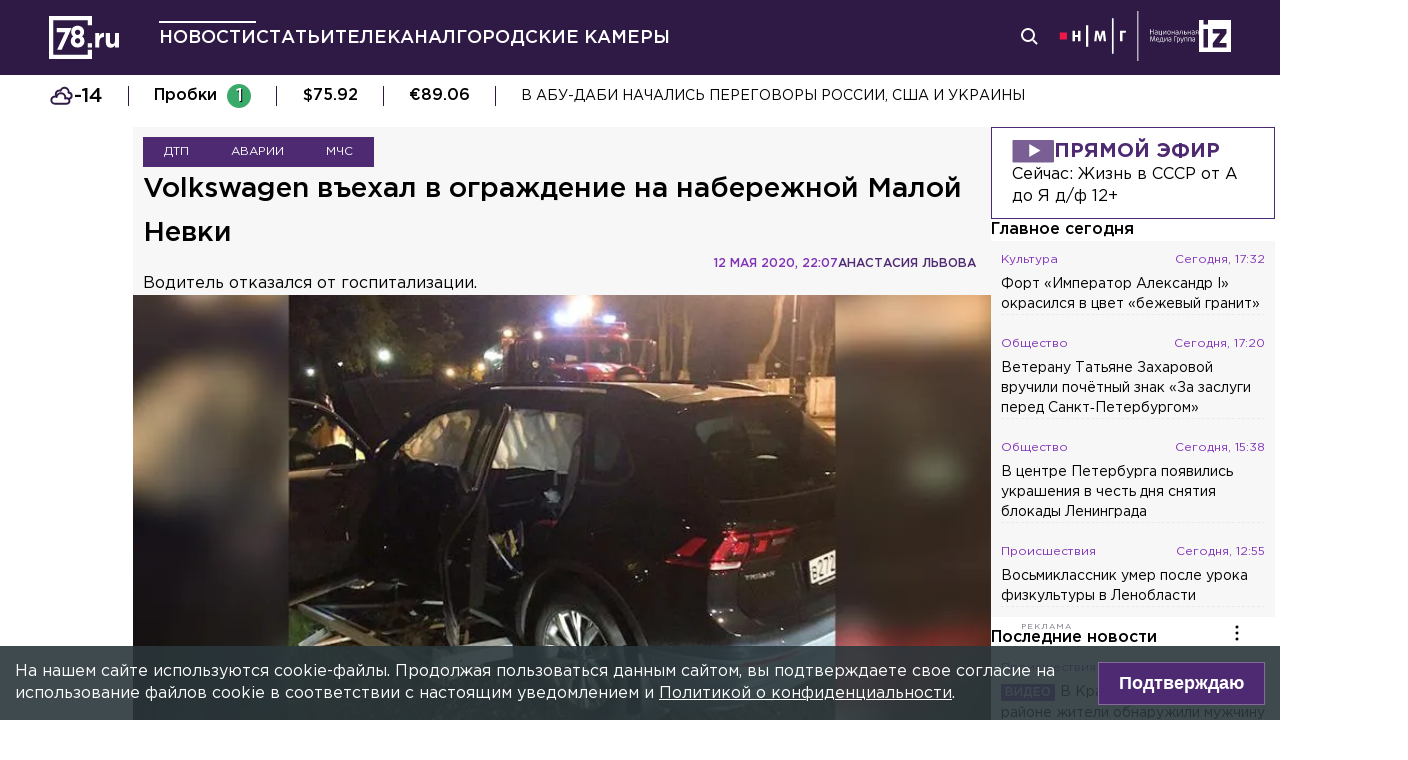

--- FILE ---
content_type: text/html; charset=utf-8
request_url: https://78.ru/news/2020-05-13/volkswagen_vehal_v_ograzhdenie_na_naberezhnoi_maloi_nevki_
body_size: 34728
content:
<!DOCTYPE html><html lang="ru" prefix="og: http://ogp.me/ns# article: http://ogp.me/ns/article# video: http://ogp.me/ns/video# fb: http://ogp.me/ns/fb# ya :http://webmaster.yandex.ru/vocabularies/ ya: https://yandex.ru/support/video/partners/markup.html"><head><meta charSet="utf-8"/><meta name="viewport" content="width=device-width, initial-scale=1"/><meta name="viewport" content="width=device-width"/><script async="" src="https://jsn.24smi.net/smi.js"></script><script async="" type="text/javascript" src="//yastatic.net/pcode/adfox/header-bidding.js"></script><script src="https://yandex.ru/ads/system/context.js" async=""></script><script src="https://tag.digitaltarget.ru/adcm.js" async=""></script><meta name="robots" content="max-image-preview:large"/><link rel="canonical" href="https://78.ru/news/2020-05-13/volkswagen-vehal-v-ograzhdenie-na-naberezhnoi-maloi-nevki"/><link rel="amphtml" href="https://78.ru/amp/news/2020-05-13/volkswagen-vehal-v-ograzhdenie-na-naberezhnoi-maloi-nevki"/><meta property="og:site_name" content="78.ru"/><title>Volkswagen въехал в ограждение на набережной Малой Невки...</title><link rel="canonical" href="https://78.ru/news/2020-05-13/volkswagen-vehal-v-ograzhdenie-na-naberezhnoi-maloi-nevki"/><meta property="og:url" content="https://78.ru/news/2020-05-13/volkswagen-vehal-v-ograzhdenie-na-naberezhnoi-maloi-nevki" data-deny-helmet-attr="true"/><meta property="og:type" content="article" data-deny-helmet-attr="true"/><meta property="og:title" content="Volkswagen въехал в ограждение на набережной Малой Невки" data-deny-helmet-attr="true"/><meta property="og:description" content="Во вторник, 12 мая, произошла авария в Петроградском районе Петербурга. Об этом сообщает 78.ru источник в экстренных службах...." data-deny-helmet-attr="true"/><meta property="og:image" content="https://static.78.ru/images/uploads/1589322439621.jpg" data-deny-helmet-attr="true"/><meta property="og:image:secure_url" content="https://static.78.ru/images/uploads/1589322439621.jpg" data-deny-helmet-attr="true"/><meta property="og:site_name" content="78.ru" data-deny-helmet-attr="true"/><meta name="description" content="Во вторник, 12 мая, произошла авария в Петроградском районе Петербурга. Об этом сообщает 78.ru источник в экстренных службах...." data-deny-helmet-attr="true"/><meta name="next-head-count" content="16"/><link rel="icon" href="https://78.ru/favicon.ico" type="image/x-icon"/><link rel="icon" href="https://78.ru/favicon.png" type="image/png"/><link rel="icon" href="https://78.ru/favicon.svg" type="image/svg+xml"/><link rel="dns-prefetch" href="//bidder.criteo.com"/><link rel="dns-prefetch" href="//static.criteo.net"/><link rel="preload" href="//static.criteo.net/js/ld/publishertag.js" as="script" crossorigin="anonymous"/><link rel="preload" href="/_next/static/css/ef36775695591010.css" as="style"/><link rel="preload" href="/_next/static/css/b2e1322dcac60fea.css" as="style"/><link rel="preload" href="/_next/static/css/6dd6741c76292b56.css" as="style"/><link rel="preload" href="/_next/static/css/5e3ca278164558b6.css" as="style"/><script type="application/ld+json">{"@context":"http://schema.org/","publisher":{"@type":"Organization","name":"Телеканал 78","telephone":"+7(812)332-21-40","email":"info@78.ru","logo":{"@type":"ImageObject","url":"https://78.ru/_next/static/media/logo.65163682.svg","width":51,"height":51},"address":{"@type":"PostalAddress","streetAddress":"Петроградская набережная, дом 18, литера «А»","postalCode":"197046","addressLocality":"Санкт-Петербург, Россия"}},"@type":"NewsArticle","url":"https://78.ru/news/2020-05-13/volkswagen-vehal-v-ograzhdenie-na-naberezhnoi-maloi-nevki","mainEntityOfPage":{"@type":"WebPage","@id":"https://78.ru/news/2020-05-13/volkswagen-vehal-v-ograzhdenie-na-naberezhnoi-maloi-nevki"},"about":[{"@type":"Thing","name":"ДТП"},{"@type":"Thing","name":"Аварии"},{"@type":"Thing","name":"МЧС"}],"name":"Volkswagen въехал в ограждение на набережной Малой Невки","headline":"Volkswagen въехал в ограждение на набережной Малой Невки...","description":" Водитель отказался от госпитализации.","datePublished":"2020-05-12T22:07:42.609Z","dateModified":"2020-05-14T10:38:55.930Z","image":{"@type":"ImageObject","representativeOfPage":"true","url":"https://static.78.ru/images/uploads/1589322439621.jpg"},"author":{"@type":"Person","name":"Анастасия Львова"},"text":"Во вторник, 12 мая, произошла авария в Петроградском районе Петербурга. Об этом сообщает 78.ru источник в экстренных службах.Вечером Volkswagen въехал в ограждение на набережной Малой Невки. В результате ДТП произошло возгорание. В 23:41 пожар был ликвидирован, говорит источник. По предварительной информации, никто серьёзно не пострадал, водитель отказался от госпитализации."}</script><script>
							! function () {
								var t = document.createElement("script");
								t.type = "text/javascript", t.async = !0, t.src = "https://vk.com/js/api/openapi.js?160", t.onload =
									function () {
										VK.Retargeting.Init("VK-RTRG-311164-6ceRk"), VK.Retargeting.Hit()
									}, document.head.appendChild(t)
							}();
  						</script><script type="application/ld+json">{"@context":"http://schema.org/","@type":"Organization","name":"78.ru","url":"https://78.ru","sameAs":["https://ok.ru/channel78news","https://vk.com/channel78news","https://rutube.ru/channel/23565732/","https://t.me/good78news","https://twitter.com/good78news"]}</script><script type="application/ld+json">{"@context":"http://schema.org/","@type":"WebSite","url":"https://78.ru","potentialAction":{"@type":"SearchAction","target":"https://78.ru/search?page=1&query={search_term_string}","query-input":"required name=search_term_string"}}</script><script>
						if (false) {
							var adfoxBiddersMap = {
								"adriver": "807287",
								"sape": "2372133",
								"bidvol": "1755591",
								"umg": "3458826",
								"mediasniper": "3458829",
								"gnezdo": "2672658",
								"hybrid": "2979094"
							};
							var adUnits = [
								{
									"code": "adfox_151870572881383384",
									"bids": [
										{"bidder": "adriver", "params": {"placementId": "30:78ru_300x250_mob"}}, 
										{"bidder": "sape", "params": {"placementId": "836048"}},
										{"bidder": "bidvol", "params": {"placementId": "37207"}},
										{"bidder": "umg", "params": {"placementId": "14408"}},
										{"bidder": "mediasniper", "params": {"placementId": "17085"}},
										{"bidder": "gnezdo", "params": {"placementId": "358363"}},
										{"bidder": "hybrid", "params": {"placementId": "6602ab137bc72f23c0325b28"}}
									],
									"sizes": [[300, 250]]
								},
								{
									"code": "adfox_17290684068746336",
									"bids": [
										{"bidder": "gnezdo", "params": {"placementId": "358348"}},     
									],
									"sizes": [[300, 250]]
								}
								];
								var syncPixels = [{
									bidder: "hybrid",
										pixels: [
											"https://www.tns-counter.ru/V13a****idsh_ad/ru/CP1251/tmsec=idsh_mob/",
											"https://www.tns-counter.ru/V13a****idsh_vid/ru/CP1251/tmsec=idsh_78ru-hbrmob/",
											"https://mc.yandex.ru/watch/66716692?page-url=78ru%3Futm_source=mob_hybrid_default%26utm_medium=%26utm_campaign=%26utm_content=%26utm_term=&page-ref="+window.location.href
												]        
											}];
								
								
								
								var userTimeout = 1000;
								window.YaHeaderBiddingSettings = {
									biddersMap: adfoxBiddersMap,
									adUnits: adUnits,
									timeout: userTimeout,
									syncPixels: syncPixels
								};
						} else {
							var adfoxBiddersMap = {
								"adriver": "807287",
								"adfox_adsmart": "1368588",
								"sape": "2372133",
								"umg": "3458826",
								"mediasniper": "3458829",
								"bidvol": "1755591",
								"gnezdo": "2672658",
								"hybrid": "2979094"
							};
							var adUnits = [
								{
								  "code": "adfox_151870571044062955",
								  "bids": [
									   {"bidder": "adriver", "params": {"placementId": "30:78ru_240x400"}}, 
									   {"bidder": "sape", "params": {"placementId": "836046"}},
									   {"bidder": "bidvol", "params": {"placementId": "37205"}},
									   {"bidder": "umg", "params": {"placementId": "14406"}},
									   {"bidder": "mediasniper", "params": {"placementId": "17083"}},
									   {"bidder": "hybrid", "params": {"placementId": "6602ab137bc72f23c0325b2a"}},
									   {"bidder": "adfox_adsmart", "params": {
											  "p1": "cqguy",
											  "p2": "hhrn"
										}}
									],
									"sizes": [[240,400],[300,600]]
								}, 
								{
								  "code": "adfox_151870565018247668",
								  "bids": [
									   {"bidder": "adriver", "params": {"placementId": "30:78ru_970x250_top"}}, 
									   {"bidder": "bidvol", "params": {"placementId": "37203"}},
									   {"bidder": "umg", "params": {"placementId": "14404"}},
									   {"bidder": "mediasniper", "params": {"placementId": "17081"}},
									   {"bidder": "sape", "params": {"placementId": "836044"}},
									   {"bidder": "hybrid", "params": {"placementId": "6602ab147bc72f23c0325b2b"}},
									],
									"sizes": [[970, 250],[728, 250],[728, 90],[990, 90],[990, 250]]
								}, 
								{
								  "code": "adfox_15199039683662276",
								  "bids": [
									   {"bidder": "adriver", "params": {"placementId": "30:78ru_970x250_mid"}}, 
									   {"bidder": "bidvol", "params": {"placementId": "37204"}},
									   {"bidder": "umg", "params": {"placementId": "14405"}},
									   {"bidder": "sape", "params": {"placementId": "836045"}},
									   {"bidder": "mediasniper", "params": {"placementId": "17082"}},
									   {"bidder": "hybrid", "params": {"placementId": "6602ab147bc72f23c0325b2c"}},
									   {"bidder": "adfox_adsmart","params": {
												"pp": "h",
												"ps": "czbl",
												"p2": "ul",
												"puid20": ""
											}},
											
									],
									"sizes": [[970, 250],[728, 250],[728, 90],[990, 90],[990, 250]]
								},
								{
							  "code": "adfox_16189978387917909",
							  "codeType": "combo",
								"bids": [
								  {"bidder": "sape", "params": {"placementId": "836047"}},
								  {"bidder": "gnezdo", "params": {"placementId": "358347"}},
								  {"bidder": "umg", "params": {"placementId": "14407"}},
								  {"bidder": "mediasniper", "params": {"placementId": "17084"}},
								  {"bidder": "bidvol", "params": {"placementId": "37206"}}
								],
							"sizes": [[640,320]]
							  }];
								var syncPixels = [{
									bidder: "hybrid",
										pixels: [
											"https://www.tns-counter.ru/V13a****idsh_ad/ru/CP1251/tmsec=idsh_dis/",
											"https://www.tns-counter.ru/V13a****idsh_vid/ru/CP1251/tmsec=idsh_78ru-hbrdis/",
											"https://mc.yandex.ru/watch/66716692?page-url=78ru%3Futm_source=dis_hybrid_default%26utm_medium=%26utm_campaign=%26utm_content=%26utm_term=&page-ref="+window.location.href
											   ]        
										   }];
								
								
								
								var userTimeout = 2000;
								window.YaHeaderBiddingSettings = {
									biddersMap: adfoxBiddersMap,
									adUnits: adUnits,
									timeout: userTimeout,
									syncPixels: syncPixels
								};
						}	
					</script><script></script><script>var adcm_config ={ id: 7154 };</script><link rel="stylesheet" href="/_next/static/css/ef36775695591010.css" data-n-g=""/><link rel="stylesheet" href="/_next/static/css/b2e1322dcac60fea.css" data-n-p=""/><link rel="stylesheet" href="/_next/static/css/6dd6741c76292b56.css" data-n-p=""/><link rel="stylesheet" href="/_next/static/css/5e3ca278164558b6.css"/><noscript data-n-css=""></noscript><script defer="" noModule="" src="/_next/static/chunks/polyfills-42372ed130431b0a.js"></script><script defer="" src="/_next/static/chunks/879.91850bf1689a1729.js"></script><script src="/_next/static/chunks/webpack-97275f214a12727f.js" defer=""></script><script src="/_next/static/chunks/framework-c7820b02eddf65fa.js" defer=""></script><script src="/_next/static/chunks/main-c9201dc0248fe8ef.js" defer=""></script><script src="/_next/static/chunks/pages/_app-4a8cf0f9a4be6731.js" defer=""></script><script src="/_next/static/chunks/5839-aa0ee89d45d54b42.js" defer=""></script><script src="/_next/static/chunks/585-8d8c1457139410c4.js" defer=""></script><script src="/_next/static/chunks/6917-a708ca23b6967ab7.js" defer=""></script><script src="/_next/static/chunks/2849-7d0f476571d63e38.js" defer=""></script><script src="/_next/static/chunks/9744-99d77d5216815a79.js" defer=""></script><script src="/_next/static/chunks/2649-93997b502f953187.js" defer=""></script><script src="/_next/static/chunks/pages/%5B...args%5D-ff6d4280c011cfb9.js" defer=""></script><script src="/_next/static/godfRvBWQIzPQqrvCDBqR/_buildManifest.js" defer=""></script><script src="/_next/static/godfRvBWQIzPQqrvCDBqR/_ssgManifest.js" defer=""></script></head><body><script>(function(m,e,t,r,i,k,a){m[i]=m[i]||function(){(m[i].a=m[i].a||[]).push(arguments)};
							m[i].l=1*new Date();k=e.createElement(t),a=e.getElementsByTagName(t)[0],k.async=1,k.src=r,a.parentNode.insertBefore(k,a)})
						(window, document, "script", "https://mc.yandex.ru/metrika/tag.js", "ym");
					
						ym(45859464, "init", {
							clickmap:true,
							trackLinks:true,
							accurateTrackBounce:true
						});</script><script>
						new Image().src = "//counter.yadro.ru/hit;mic_izvestia?r" +
						escape(document.referrer) + ((typeof (screen) == "undefined") ? "" :
						";s" + screen.width + "*" + screen.height + "*" + (screen.colorDepth ?
						screen.colorDepth : screen.pixelDepth)) + ";u" + escape(document.URL) +
						";" + Math.random();
						</script><script>
							var _tmr = window._tmr || (window._tmr = []);
							_tmr.push({id: "3126642", type: "pageView", start: (new Date()).getTime()});
							(function (d, w, id) {
							  if (d.getElementById(id)) return;
							  var ts = d.createElement("script"); ts.type = "text/javascript"; ts.async = true; ts.id = id;
							  ts.src = "https://top-fwz1.mail.ru/js/code.js";
							  var f = function () {var s = d.getElementsByTagName("script")[0]; s.parentNode.insertBefore(ts, s);};
							  if (w.opera == "[object Opera]") { d.addEventListener("DOMContentLoaded", f, false); } else { f(); }
							})(document, window, "topmailru-code");
  						</script><link rel="preload" as="image" href="/_next/static/media/nmglogo.1f479b7e.svg"/><link rel="preload" as="image" href="/_next/static/media/izlogo.5444f20d.svg"/><div id="__next"><header class="header_mobileContainer__6ANU8"><button class="mobile-menu_anchor__6wWdG header_mobileMenu__x23iX"><svg width="34" height="29" viewBox="0 0 34 29" fill="none" xmlns="http://www.w3.org/2000/svg"><line y1="6.16675" x2="30" y2="6.16675" stroke="white" stroke-width="3"></line><line y1="16.1665" x2="30" y2="16.1665" stroke="white" stroke-width="3"></line><line y1="26.1665" x2="30" y2="26.1665" stroke="white" stroke-width="3"></line><circle cx="24.5" cy="10" r="9.5" fill="#2F1A45"></circle><circle cx="24.1815" cy="9.68151" r="4.18151" stroke="white" stroke-width="2"></circle><path d="M29.8563 16.9606C30.4421 17.5463 31.3919 17.5463 31.9777 16.9606C32.5634 16.3748 32.5634 15.425 31.9777 14.8392L29.8563 16.9606ZM31.9777 14.8392L28.7392 11.6008L26.6179 13.7221L29.8563 16.9606L31.9777 14.8392Z" fill="white"></path></svg></button><div class="mobile-menu_drawer_back__IDSRS" style="display:none"></div><div class="mobile-menu_drawer__FPko1" style="left:-400vw"><nav class="top-navigation mobile-menu_navigation__FM_Io"><ul class="top-navigation__list"><li class="top-drop"><div class="top-navigation__item top-navigation__item_rose"><a class="link_container__aJnAk" href="/">Главная</a></div></li><li class="top-drop"><div class="top-navigation__item top-navigation__item_rose active-item"><a class="link_container__aJnAk" href="/news">Новости</a></div></li><li class="top-drop"><div class="top-navigation__item top-navigation__item_blue"><a class="link_container__aJnAk" href="/articles">Статьи</a></div></li><li class="top-drop"><div class="top-navigation__item top-navigation__item_green"><a class="link_container__aJnAk" href="/tv">Телеканал</a></div><button class="top-navigation-expand"><svg width="14" height="14" viewBox="0 0 24 14" fill="none" xmlns="http://www.w3.org/2000/svg"><path d="M2 2L12 12L22 2" stroke="#C4C4C4" stroke-width="4" stroke-linecap="round" stroke-linejoin="round"></path></svg></button><div class="top-drop sub-menu" style="display:none"><div class="top-drop sub-menu__divider"></div><div class="top-drop sub-menu__items"><a class="link_container__aJnAk" href="/tv/schedule">Телепрограмма</a><a class="link_container__aJnAk" href="/tv/programs">Программы</a><a class="link_container__aJnAk" href="/tv">Прямой эфир</a><a class="link_container__aJnAk" href="/tv/surdo">Программы с сурдопереводом</a></div></div></li><li class="top-drop"><div class="top-navigation__item top-navigation__item_green"><a class="link_container__aJnAk" href="/cams">Городские камеры</a></div></li><li class="top-drop"><div class="top-navigation__item top-navigation__item_green">Проекты</div></li></ul><nav class="footer-links_container__C3gg2"><a class="link_container__aJnAk link_container_black__4YnOm" href="/contacts">Контакты</a><a class="link_container__aJnAk link_container_black__4YnOm" href="/adv">Реклама и спонсорство</a><a class="link_container__aJnAk link_container_black__4YnOm" href="/connect">Как нас смотреть?</a><a class="link_container__aJnAk link_container_black__4YnOm" href="/rules">Правовая информация</a><a class="link_container__aJnAk link_container_black__4YnOm" href="/safety">Охрана труда</a><a target="_blank" href="https://infopovod.iz.ru/?from=tv78">Обратная связь</a></nav></nav><div class="mobile-menu_info__CqZ6W"><div class="mobile-menu_socials___KuGY"><ul><li class="social-block_header__mzlrT">Новости в социальных сетях</li><li class="social-block_icons__SyC6K"><a href="https://vk.com/channel78news"><svg xmlns="http://www.w3.org/2000/svg" viewBox="0 0 25 25" preserveAspectRatio="xMidYMid meet" fill="none" class="container_icons "><g clip-path="url(#a)"><rect width="23" height="23" x="2.005" y="1.169" class="foreground" rx="11.5"></rect><path class="background" stroke-width="0.5" d="M20.573 17.579h-1.67c-.633 0-.829-.503-1.965-1.655-.99-.959-1.428-1.087-1.671-1.087-.342 0-.44.097-.44.568v1.51c0 .406-.129.649-1.2.649a6.518 6.518 0 0 1-5.097-3.042l-.016-.027a13.39 13.39 0 0 1-2.63-5.477l-.017-.09c0-.243.097-.47.568-.47h1.671c.422 0 .584.194.748.648.826 2.387 2.207 4.48 2.775 4.48.211 0 .309-.097.309-.632v-2.469c-.066-1.136-.666-1.233-.666-1.639a.403.403 0 0 1 .422-.39h2.63c.357 0 .486.196.486.617v3.329c0 .356.163.487.26.487.211 0 .39-.13.78-.52.808-.986 1.499-2.115 2.025-3.332l.036-.092a.743.743 0 0 1 .69-.472l.043.001h-.002 1.67c.504 0 .618.259.504.617a21.077 21.077 0 0 1-2.296 3.92l.04-.057c-.178.292-.243.422 0 .748.178.243.763.746 1.152 1.2a7.253 7.253 0 0 1 1.393 1.923l.02.042c.162.47-.082.713-.553.713l.002-.001Zm-3.537-16.41H9.975c-6.444 0-7.97 1.525-7.97 7.97v7.06c0 6.445 1.526 7.97 7.97 7.97h7.06c6.445 0 7.97-1.525 7.97-7.97V9.14c0-6.445-1.542-7.97-7.97-7.97Z"></path></g><defs><clipPath id="a"><path class="foreground" d="M.833 0h25v25h-25z"></path></clipPath></defs></svg></a><a href="https://t.me/good78news"><svg xmlns="http://www.w3.org/2000/svg" viewBox="0 0 25 25" preserveAspectRatio="xMidYMid meet" fill="none" class="container_icons "><g clip-path="url(#a)"><path class="background" d="M12.5 0C5.596 0 0 5.596 0 12.5S5.596 25 12.5 25 25 19.404 25 12.5 19.404 0 12.5 0Z"></path><path class="foreground" d="M18.582 7.19 16.35 18.448s-.313.78-1.171.406l-5.152-3.95-1.874-.905L5 12.936s-.483-.172-.53-.547c-.047-.374.546-.577.546-.577l12.537-4.918s1.03-.453 1.03.297Z"></path><path fill="#D2E5F1" d="M9.63 18.32s-.15-.013-.337-.607c-.187-.593-1.14-3.716-1.14-3.716l7.572-4.808s.437-.266.422 0c0 0 .078.047-.156.265-.235.219-5.949 5.355-5.949 5.355"></path><path fill="#B5CFE4" d="m12.002 16.418-2.038 1.858s-.16.12-.333.045l.39-3.452"></path></g><defs><clipPath id="a"><path fill="#fff" d="M0 0h25v25H0z"></path></clipPath></defs></svg></a><a href="https://dzen.ru/id/5a0d4fd2581669840fa11b45"><svg xmlns="http://www.w3.org/2000/svg" viewBox="0 0 25 25" preserveAspectRatio="xMidYMid meet" fill="none" class="container_icons "><g clip-path="url(#a)"><path d="M12.431 24.854h0.099c4.936 0 7.8 -0.497 9.83 -2.467 2.069 -2.09 2.547 -4.974 2.547 -9.89v-0.139c0 -4.915 -0.478 -7.78 -2.547 -9.89C20.332 0.497 17.446 0 12.532 0h-0.099C7.497 0 4.631 0.497 2.601 2.467 0.532 4.557 0.055 7.442 0.055 12.357v0.139c0 4.915 0.478 7.78 2.547 9.89 2.01 1.97 4.896 2.467 9.83 2.467" class="background"></path><path d="M21.948 12.238c0 -0.095 -0.077 -0.173 -0.172 -0.178 -3.397 -0.129 -5.464 -0.562 -6.911 -2.008 -1.449 -1.449 -1.881 -3.518 -2.01 -6.922 -0.003 -0.095 -0.081 -0.172 -0.178 -0.172H12.283c-0.095 0 -0.173 0.077 -0.178 0.172 -0.129 3.403 -0.56 5.473 -2.01 6.922 -1.448 1.448 -3.514 1.88 -6.911 2.008 -0.095 0.003 -0.172 0.081 -0.172 0.178v0.396c0 0.095 0.077 0.173 0.172 0.178 3.397 0.129 5.464 0.562 6.911 2.008S11.973 18.33 12.104 21.72c0.003 0.095 0.081 0.172 0.178 0.172h0.398c0.095 0 0.173 -0.077 0.178 -0.172 0.13 -3.391 0.562 -5.454 2.008 -6.9 1.448 -1.448 3.514 -1.88 6.911 -2.008 0.095 -0.003 0.172 -0.081 0.172 -0.178V12.238z" class="foreground"></path></g><defs><clipPath id="a"><path fill="#fff" d="M0.055 0h24.858v24.858H0.055z"></path></clipPath></defs></svg></a></li></ul><ul><li class="social-block_header__mzlrT">Телеканал в социальных сетях</li><li class="social-block_icons__SyC6K"><a href="https://vk.com/78promo"><svg xmlns="http://www.w3.org/2000/svg" viewBox="0 0 25 25" preserveAspectRatio="xMidYMid meet" fill="none" class="container_icons "><g clip-path="url(#a)"><rect width="23" height="23" x="2.005" y="1.169" class="foreground" rx="11.5"></rect><path class="background" stroke-width="0.5" d="M20.573 17.579h-1.67c-.633 0-.829-.503-1.965-1.655-.99-.959-1.428-1.087-1.671-1.087-.342 0-.44.097-.44.568v1.51c0 .406-.129.649-1.2.649a6.518 6.518 0 0 1-5.097-3.042l-.016-.027a13.39 13.39 0 0 1-2.63-5.477l-.017-.09c0-.243.097-.47.568-.47h1.671c.422 0 .584.194.748.648.826 2.387 2.207 4.48 2.775 4.48.211 0 .309-.097.309-.632v-2.469c-.066-1.136-.666-1.233-.666-1.639a.403.403 0 0 1 .422-.39h2.63c.357 0 .486.196.486.617v3.329c0 .356.163.487.26.487.211 0 .39-.13.78-.52.808-.986 1.499-2.115 2.025-3.332l.036-.092a.743.743 0 0 1 .69-.472l.043.001h-.002 1.67c.504 0 .618.259.504.617a21.077 21.077 0 0 1-2.296 3.92l.04-.057c-.178.292-.243.422 0 .748.178.243.763.746 1.152 1.2a7.253 7.253 0 0 1 1.393 1.923l.02.042c.162.47-.082.713-.553.713l.002-.001Zm-3.537-16.41H9.975c-6.444 0-7.97 1.525-7.97 7.97v7.06c0 6.445 1.526 7.97 7.97 7.97h7.06c6.445 0 7.97-1.525 7.97-7.97V9.14c0-6.445-1.542-7.97-7.97-7.97Z"></path></g><defs><clipPath id="a"><path class="foreground" d="M.833 0h25v25h-25z"></path></clipPath></defs></svg></a><a href="https://rutube.ru/channel/23565732/"><svg xmlns="http://www.w3.org/2000/svg" viewBox="0 0 25 25" preserveAspectRatio="xMidYMid meet" fill="none" class="container_icons "><g clip-path="url(#a)"><mask id="b" width="26" height="25" x="0" y="0" maskUnits="userSpaceOnUse" style="mask-type:luminance"><path class="background" d="M19.26 0H6.74A5.892 5.892 0 0 0 .846 5.892v12.521a5.892 5.892 0 0 0 5.892 5.893H19.26a5.892 5.892 0 0 0 5.893-5.893V5.893A5.892 5.892 0 0 0 19.26 0Z"></path></mask><g mask="url(#b)"><path class="background" d="M25.153 0H.847v24.306h24.306V0Z"></path><path fill="#ED143B" d="M25.153 12.153c6.712 0 12.153-5.441 12.153-12.153 0-6.712-5.441-12.153-12.153-12.153C18.44-12.153 13-6.712 13 0c0 6.712 5.441 12.153 12.153 12.153Z"></path><path class="foreground" d="M15.86 11.598H8.68V8.756h7.18c.42 0 .712.073.858.201.147.128.237.365.237.71v1.02c0 .365-.09.602-.237.73-.146.127-.438.182-.857.182v-.001Zm.493-5.52H5.635v12.151H8.68v-3.953h5.612l2.663 3.953h3.41l-2.936-3.972c1.083-.16 1.569-.492 1.97-1.039.4-.546.602-1.42.602-2.587V9.72c0-.692-.074-1.239-.202-1.658a2.763 2.763 0 0 0-.656-1.11 2.967 2.967 0 0 0-1.13-.675c-.439-.128-.986-.2-1.66-.2Z"></path></g></g><defs><clipPath id="a"><path fill="#fff" d="M.5 0h25v24.306H.5z"></path></clipPath></defs></svg></a><a href="https://dzen.ru/78ru"><svg xmlns="http://www.w3.org/2000/svg" viewBox="0 0 25 25" preserveAspectRatio="xMidYMid meet" fill="none" class="container_icons "><g clip-path="url(#a)"><path d="M12.431 24.854h0.099c4.936 0 7.8 -0.497 9.83 -2.467 2.069 -2.09 2.547 -4.974 2.547 -9.89v-0.139c0 -4.915 -0.478 -7.78 -2.547 -9.89C20.332 0.497 17.446 0 12.532 0h-0.099C7.497 0 4.631 0.497 2.601 2.467 0.532 4.557 0.055 7.442 0.055 12.357v0.139c0 4.915 0.478 7.78 2.547 9.89 2.01 1.97 4.896 2.467 9.83 2.467" class="background"></path><path d="M21.948 12.238c0 -0.095 -0.077 -0.173 -0.172 -0.178 -3.397 -0.129 -5.464 -0.562 -6.911 -2.008 -1.449 -1.449 -1.881 -3.518 -2.01 -6.922 -0.003 -0.095 -0.081 -0.172 -0.178 -0.172H12.283c-0.095 0 -0.173 0.077 -0.178 0.172 -0.129 3.403 -0.56 5.473 -2.01 6.922 -1.448 1.448 -3.514 1.88 -6.911 2.008 -0.095 0.003 -0.172 0.081 -0.172 0.178v0.396c0 0.095 0.077 0.173 0.172 0.178 3.397 0.129 5.464 0.562 6.911 2.008S11.973 18.33 12.104 21.72c0.003 0.095 0.081 0.172 0.178 0.172h0.398c0.095 0 0.173 -0.077 0.178 -0.172 0.13 -3.391 0.562 -5.454 2.008 -6.9 1.448 -1.448 3.514 -1.88 6.911 -2.008 0.095 -0.003 0.172 -0.081 0.172 -0.178V12.238z" class="foreground"></path></g><defs><clipPath id="a"><path fill="#fff" d="M0.055 0h24.858v24.858H0.055z"></path></clipPath></defs></svg></a></li></ul></div><div class="copyright_container__YetCE mobile-menu_copyright__jliUp"><span>Авторское право на систему визуализации содержимого сайта 78.ru, а также на исходные данные, включая тексты, фотографии, аудио и видеоматериалы, графические изображения, иные произведения и товарные знаки принадлежит ООО «ТВ КУПОЛ». Указанная информация охраняется в соответствии с законодательством РФ и международными соглашениями.</span><span>При использовании материалов сайта 78.ru просьба ссылаться на сетевое издание 78.ru, используя гиперссылку, частичное цитирование возможно только при условии гиперссылки на 78.ru</span><span>Ответственность за содержание любых рекламных материалов, размещенных на сайте 78.ru, несет рекламодатель.</span><span>Новости, аналитика, прогнозы и другие материалы, представленные на данном сайте, не являются офертой или рекомендацией к покупке или продаже каких-либо активов.</span><span>Свидетельство о регистрации СМИ Эл № ФС77-71293 выдано Роскомнадзором 17.10.2017</span><span>Все права защищены © ООО «ТВ КУПОЛ» <!-- -->2026<!-- --> г.</span><span>На 78.ru применяются рекомендательные технологии (информационные технологии предоставления информации на основе сбора, систематизации и анализа сведений, относящихся к предпочтениям пользователей сети «Интернет», находящихся на территории Российской Федерации). <a href="/recrules">Подробнее</a></span></div></div></div><a class="header_logo__Yr3dL" href="/"><svg xmlns="http://www.w3.org/2000/svg" xml:space="preserve" viewBox="0 0 841.89 516.68"><path fill="currentColor" d="M466.88 326.35h49.79v51.51h-49.79v-51.51zm89.44-121.04h48.93v34.77c9.98-23.82 26.08-39.27 55.05-37.99v51.19h-2.58c-32.51 0-52.47 19.64-52.47 60.84v63.74h-48.93V205.31zm127.51 111.71v-111.7h48.93v96.25c0 23.18 10.94 35.09 29.62 35.09s30.58-11.91 30.58-35.09v-96.25h48.93v172.55h-48.93V353.4c-11.27 14.49-25.75 27.69-50.54 27.69-37.02-.01-58.59-24.48-58.59-64.07zm-286.45-72.59c15.17-12.11 24.83-28.51 24.83-54.67 0-41.15-31.04-72.57-77.91-72.57s-77.91 31.8-77.91 71.82c0 26.86 9.65 43.31 24.83 55.42-17.6 12.72-28.97 30.06-28.97 59.45 0 41.41 32.69 74.31 82.05 74.31s82.05-32.51 82.05-75.08c0-28.63-11.38-45.96-28.97-58.68zm-53.08 85.75c-19.95 0-31.67-14.36-31.67-31.37 0-18.52 12.35-32.51 31.67-32.51s31.67 13.61 31.67 32.89c0 16.25-11.72 30.99-31.67 30.99zm0-102.27c-19.32 0-31.67-13.84-31.67-32.17 0-16.84 11.72-31.05 31.67-31.05 19.95 0 31.67 14.59 31.67 30.67 0 19.08-12.36 32.55-31.67 32.55zM92.01 144.52v49.75H196.2L97.07 406.36h55.1l119.2-261.84H92.01zm374.67 322.16H50V50h416.68v59.98h49.99V0H0v516.68h516.67V406.32h-49.99v60.36z"></path></svg></a><a class="header_air__Zx0Ds" href="/tv">Прямой эфир</a></header><header class="header_container__ZsU2m"><div class="header_inner__nF8z4"><a class="header_logo__Yr3dL" href="/"><svg xmlns="http://www.w3.org/2000/svg" xml:space="preserve" viewBox="0 0 841.89 516.68"><path fill="currentColor" d="M466.88 326.35h49.79v51.51h-49.79v-51.51zm89.44-121.04h48.93v34.77c9.98-23.82 26.08-39.27 55.05-37.99v51.19h-2.58c-32.51 0-52.47 19.64-52.47 60.84v63.74h-48.93V205.31zm127.51 111.71v-111.7h48.93v96.25c0 23.18 10.94 35.09 29.62 35.09s30.58-11.91 30.58-35.09v-96.25h48.93v172.55h-48.93V353.4c-11.27 14.49-25.75 27.69-50.54 27.69-37.02-.01-58.59-24.48-58.59-64.07zm-286.45-72.59c15.17-12.11 24.83-28.51 24.83-54.67 0-41.15-31.04-72.57-77.91-72.57s-77.91 31.8-77.91 71.82c0 26.86 9.65 43.31 24.83 55.42-17.6 12.72-28.97 30.06-28.97 59.45 0 41.41 32.69 74.31 82.05 74.31s82.05-32.51 82.05-75.08c0-28.63-11.38-45.96-28.97-58.68zm-53.08 85.75c-19.95 0-31.67-14.36-31.67-31.37 0-18.52 12.35-32.51 31.67-32.51s31.67 13.61 31.67 32.89c0 16.25-11.72 30.99-31.67 30.99zm0-102.27c-19.32 0-31.67-13.84-31.67-32.17 0-16.84 11.72-31.05 31.67-31.05 19.95 0 31.67 14.59 31.67 30.67 0 19.08-12.36 32.55-31.67 32.55zM92.01 144.52v49.75H196.2L97.07 406.36h55.1l119.2-261.84H92.01zm374.67 322.16H50V50h416.68v59.98h49.99V0H0v516.68h516.67V406.32h-49.99v60.36z"></path></svg></a><nav class="top-navigation"><ul class="top-navigation__list"><li class="top-drop"><div class="top-navigation__item top-navigation__item_rose active-item"><a class="link_container__aJnAk" href="/news">Новости</a></div></li><li class="top-drop"><div class="top-navigation__item top-navigation__item_blue"><a class="link_container__aJnAk" href="/articles">Статьи</a></div></li><li class="top-drop"><div class="top-navigation__item top-navigation__item_green"><a class="link_container__aJnAk" href="/tv">Телеканал</a></div><button class="top-navigation-expand"><svg width="14" height="14" viewBox="0 0 24 14" fill="none" xmlns="http://www.w3.org/2000/svg"><path d="M2 2L12 12L22 2" stroke="#C4C4C4" stroke-width="4" stroke-linecap="round" stroke-linejoin="round"></path></svg></button><div class="top-drop sub-menu" style="display:none"><div class="top-drop sub-menu__divider"></div><div class="top-drop sub-menu__items"><a class="link_container__aJnAk" href="/tv/schedule">Телепрограмма</a><a class="link_container__aJnAk" href="/tv/programs">Программы</a><a class="link_container__aJnAk" href="/tv">Прямой эфир</a><a class="link_container__aJnAk" href="/tv/surdo">Программы с сурдопереводом</a></div></div></li><li class="top-drop"><div class="top-navigation__item top-navigation__item_green"><a class="link_container__aJnAk" href="/cams">Городские камеры</a></div></li><li class="top-drop"><div class="top-navigation__item top-navigation__item_green">Проекты</div></li></ul></nav><form class="search_container__n54Ty" action="/search"><input type="hidden" name="page" value="1"/><fieldset><button type="button" class="search_submit__8CyvH"><svg xmlns="http://www.w3.org/2000/svg" width="17" height="17"><g fill="none" fill-rule="evenodd"><path d="M-3-3h23v23H-3z"></path><path fill="currentColor" fill-rule="nonzero" d="M7 14A7 7 0 1 1 7 0a7 7 0 0 1 0 14Zm0-2A5 5 0 1 0 7 2a5 5 0 0 0 0 10Z"></path><path fill="currentColor" d="m12.586 11.172 4.242 4.242-1.414 1.414-4.242-4.242z"></path></g></svg></button></fieldset></form><div class="header_partners__yK6vp"><a href="https://nmg.ru" rel="noreferrer" target="_blank"><img src="/_next/static/media/nmglogo.1f479b7e.svg" alt=""/></a><a href="//iz.ru" target="_blank" rel="noreferrer"><img src="/_next/static/media/izlogo.5444f20d.svg" alt="Информационный портал IZ.RU" title="Информационный портал IZ.RU"/></a></div></div></header><div class="banner_container__eBDD2"><div class="adriver_container__k_PxW top-banner__inner"></div></div><div class="banner_container__eBDD2"><div class="adriver_container__k_PxW top_mob-banner__inner"></div></div><!--$--><div class="widgets_container__AOQ2J"><div class="widgets_widgets_box__YlUKz"><div class="weather_container__qcLXz"><div class="weather_icon__zq8cg"><svg xmlns="http://www.w3.org/2000/svg" viewBox="0 0 32 32" icontype="04n"><path d="M7.57 25.19C5.05 25.19 3 23.15 3 20.62s2.04-4.57 4.57-4.57c.79 0 1.53.2 2.17.55a5.622 5.622 0 0 1 11.18.85c0 .43-.05.85-.14 1.26a3.508 3.508 0 0 1 5.41 2.95c0 1.94-1.57 3.51-3.51 3.51H7.57Z"></path><path d="M9.17 15.06a4.569 4.569 0 0 1 4.02-6.74c.57 0 1.11.1 1.61.29a5.267 5.267 0 0 1 10.22 2.52h.11a3.862 3.862 0 0 1 .35 7.71"></path></svg></div><div> <!-- -->-14</div></div><div class="widgets_splitter__eaFil"></div><div class="jams_container__0f8Dg"><div>Пробки</div><div class="jams_points__vtO_n" style="background:#39aa6a">1</div></div><div class="widgets_splitter__eaFil"></div><div class="rates_item__fc3by"><span>$</span>75.92</div><div class="widgets_splitter__eaFil"></div><div class="rates_item__fc3by"><span>€</span>89.06</div><div class="widgets_splitter__eaFil"></div><!--$--><div class="infostring_container__d710_"><a class="link_container__aJnAk link_container_black__4YnOm infostring_item__VEJwf infostring_active__Z9WRf" href="/news/2026-01-23/v-abudabi-nachalis-peregovori-rossii-ssha-i-ukraini">В АБУ-ДАБИ НАЧАЛИСЬ ПЕРЕГОВОРЫ РОССИИ, США И УКРАИНЫ</a></div><!--/$--></div></div><!--/$--><!--$--><div class="layout_container__ZJxo9"><div class="main_block"><div class="layout_body__wzGaG"><div><div class="box_container__6yk3Z box_filled___VujL box_vertical__pNXAk box_container__6yk3Z" data-orientation="vertical"><div class="badge-container"><a class="badge_container__cUfLE" href="/topic/dtp">ДТП</a><a class="badge_container__cUfLE" href="/topic/avarii">АВАРИИ</a><a class="badge_container__cUfLE" href="/topic/mchs">МЧС</a></div><h1 title="Volkswagen въехал в ограждение на набережной Малой Невки" class="heading headingH1 heading_container__rDcfh heading_h1__CXcoi">Volkswagen въехал в ограждение на набережной Малой Невки</h1><div class="date-category-heading date-category-heading_container__xepT_ date-category-heading_reverse__m__c5"><div class="date-category-heading_category__2wlLp">Анастасия Львова</div><div class="date-category-heading_date___0XSc"><span class="author-and-date_containerDate__EJTrp">13 мая 2020, 01:07</span></div></div><div class="text_container___ManF text_middle__72yGQ publication-lead">Водитель отказался от госпитализации.</div><div style="margin-right:-10px;margin-left:-10px"><div class="image_viewImg__GvYRT"><img class="" loading="lazy" decoding="async" alt="" src="https://static.78.ru/images/uploads/1589322439621.jpg" srcSet="https://static.78.ru/images/uploads/1589322439621.jpg?width=375 375w, https://static.78.ru/images/uploads/1589322439621.jpg?width=750 750w, https://static.78.ru/images/uploads/1589322439621.jpg?width=800 800w, https://static.78.ru/images/uploads/1589322439621.jpg?width=1600 1700w" width="100%" height="100%" sizes="(min-width: 1200px) 800px, (max-width: 575px) 375px, 750px"/></div><figcaption class="publication-head_preview_caption__KCf16">Фото: 78.ru</figcaption></div></div><div class="inline-content_container__EhesP"><div class="publication__body"><p class="md-block-unstyled">Во вторник, 12 мая, произошла авария в Петроградском районе Петербурга. Об этом сообщает <a class="md-inline-link" href="http://78.ru/">78.ru</a> источник в экстренных службах.</p><p class="md-block-unstyled">Вечером Volkswagen въехал в ограждение на набережной Малой Невки. В результате ДТП произошло возгорание. </p><p class="md-block-unstyled">В 23:41 пожар был ликвидирован, говорит источник. По предварительной информации, никто серьёзно не пострадал, водитель отказался от госпитализации.</p></div></div><div class="sharing-row_container__VWbyp"><a target="_blank" rel="noopener nofollow noreferrer" href="https://infopovod.iz.ru/?from=tv78"><div class="infopovod_info___VJwy"><div class="infopovod_info__img__PjFds"><div class="infopovod_info__img__open___B6US"></div><div class="infopovod_info__img__closed__YjlZU"></div></div><div class="infopovod_info__text__mpIFL"><strong>Есть новость?</strong> Присылайте нам!</div></div></a><div class="share_container__VrvmK"><div id="ya-share-news-WNsZTo1ZWJ" data-curtain="true" data-limit="6" data-use-links="true" data-shape="normal" data-copy="extraItem" data-url="https://78.ru/news/2020-05-13/volkswagen-vehal-v-ograzhdenie-na-naberezhnoi-maloi-nevki" data-services="telegram,whatsapp,vkontakte,odnoklassniki,twitter,messenger"></div></div></div></div><div class="related-block_container___u7jy"><div class="heading headingH2 related-block_header__PJEas heading_container__rDcfh heading_h2__Mjjhi" title="Будет интересно">Будет интересно</div><div class="swiper"><div class="swiper-wrapper"><div class="swiper-slide"><a class="link_container__aJnAk link_container_black__4YnOm flex" href="/articles/2025-07-08/andrei-myagkov-biografiya-lichnaya-zhizn-luchshie-roli-smert"><div class="box_container__6yk3Z box_filled___VujL box_vertical__pNXAk box_container__6yk3Z related-block_block__RkY3Z" data-orientation="vertical"><div class="react-aspect-ratio-placeholder" style="--aspect-ratio:(16/9)"><div class="image_viewImg__GvYRT"><img class="scale-on-hover" loading="lazy" decoding="async" alt="" src="https://static.78.ru/images/uploads/media/2025/7/8/1751979587789.jpg" srcSet="https://static.78.ru/images/uploads/media/2025/7/8/1751979587789.jpg?width=375 375w, https://static.78.ru/images/uploads/media/2025/7/8/1751979587789.jpg?width=750 750w, https://static.78.ru/images/uploads/media/2025/7/8/1751979587789.jpg?width=800 800w, https://static.78.ru/images/uploads/media/2025/7/8/1751979587789.jpg?width=1600 1700w" width="100%" height="100%" sizes="(min-width: 1200px) 800px, (max-width: 575px) 375px, 750px"/></div></div><div class="text_container___ManF text_subHeader__EVRJ_ related-block_caption__BN5HW">Поцапался с Брыльской, ненавидел баню, терпел пьянство жены: трагедия Андрея Мягкова</div></div></a></div><div class="swiper-slide"><a class="link_container__aJnAk link_container_black__4YnOm flex" href="/articles/2025-07-08/romani-s-varlei-i-rodninoi-izmeni-zhenam-i-smert-kollegi-biografiya-konstantina-raikina"><div class="box_container__6yk3Z box_filled___VujL box_vertical__pNXAk box_container__6yk3Z related-block_block__RkY3Z" data-orientation="vertical"><div class="react-aspect-ratio-placeholder" style="--aspect-ratio:(16/9)"><div class="image_viewImg__GvYRT"><img class="scale-on-hover" loading="lazy" decoding="async" alt="" src="https://static.78.ru/images/uploads/media/2025/7/8/1751988483286.jpg" srcSet="https://static.78.ru/images/uploads/media/2025/7/8/1751988483286.jpg?width=375 375w, https://static.78.ru/images/uploads/media/2025/7/8/1751988483286.jpg?width=750 750w, https://static.78.ru/images/uploads/media/2025/7/8/1751988483286.jpg?width=800 800w, https://static.78.ru/images/uploads/media/2025/7/8/1751988483286.jpg?width=1600 1700w" width="100%" height="100%" sizes="(min-width: 1200px) 800px, (max-width: 575px) 375px, 750px"/></div></div><div class="text_container___ManF text_subHeader__EVRJ_ related-block_caption__BN5HW">Романы с Варлей и Родниной, измены жёнам и смерть коллеги: биография Константина Райкина</div></div></a></div><div class="swiper-slide"><a class="link_container__aJnAk link_container_black__4YnOm flex" href="/articles/2025-07-09/rastrati-buzova-i-rekviem-po-bananam-nesladkaya-istoriya-gendirektora-mhata-kehmana"><div class="box_container__6yk3Z box_filled___VujL box_vertical__pNXAk box_container__6yk3Z related-block_block__RkY3Z" data-orientation="vertical"><div class="react-aspect-ratio-placeholder" style="--aspect-ratio:(16/9)"><div class="image_viewImg__GvYRT"><img class="scale-on-hover" loading="lazy" decoding="async" alt="" src="https://static.78.ru/images/uploads/media/2025/7/9/1752071909901.jpg" srcSet="https://static.78.ru/images/uploads/media/2025/7/9/1752071909901.jpg?width=375 375w, https://static.78.ru/images/uploads/media/2025/7/9/1752071909901.jpg?width=750 750w, https://static.78.ru/images/uploads/media/2025/7/9/1752071909901.jpg?width=800 800w, https://static.78.ru/images/uploads/media/2025/7/9/1752071909901.jpg?width=1600 1700w" width="100%" height="100%" sizes="(min-width: 1200px) 800px, (max-width: 575px) 375px, 750px"/></div></div><div class="text_container___ManF text_subHeader__EVRJ_ related-block_caption__BN5HW">Растраты, Бузова и реквием по бананам: несладкая история гендиректора МХАТа Кехмана</div></div></a></div><div class="swiper-slide"><a class="link_container__aJnAk link_container_black__4YnOm flex" href="/articles/2025-07-09/sigral-baidena-i-osla-otreksya-ot-brigadi-i-spryatal-zhenu-gde-seichas-dmitrii-dyuzhev"><div class="box_container__6yk3Z box_filled___VujL box_vertical__pNXAk box_container__6yk3Z related-block_block__RkY3Z" data-orientation="vertical"><div class="react-aspect-ratio-placeholder" style="--aspect-ratio:(16/9)"><div class="image_viewImg__GvYRT"><img class="scale-on-hover" loading="lazy" decoding="async" alt="" src="https://static.78.ru/images/uploads/media/2025/7/9/1752076165503.jpg" srcSet="https://static.78.ru/images/uploads/media/2025/7/9/1752076165503.jpg?width=375 375w, https://static.78.ru/images/uploads/media/2025/7/9/1752076165503.jpg?width=750 750w, https://static.78.ru/images/uploads/media/2025/7/9/1752076165503.jpg?width=800 800w, https://static.78.ru/images/uploads/media/2025/7/9/1752076165503.jpg?width=1600 1700w" width="100%" height="100%" sizes="(min-width: 1200px) 800px, (max-width: 575px) 375px, 750px"/></div></div><div class="text_container___ManF text_subHeader__EVRJ_ related-block_caption__BN5HW">Сыграл Байдена и Осла, отрёкся от «Бригады» и спрятал жену: где сейчас Дмитрий Дюжев</div></div></a></div><div class="swiper-slide"><a class="link_container__aJnAk link_container_black__4YnOm flex" href="/articles/2025-07-09/liya-ahedzhakova-biografiya-lichnaya-zhizn-karera-poslednie-novosti-gde-seichas"><div class="box_container__6yk3Z box_filled___VujL box_vertical__pNXAk box_container__6yk3Z related-block_block__RkY3Z" data-orientation="vertical"><div class="react-aspect-ratio-placeholder" style="--aspect-ratio:(16/9)"><div class="image_viewImg__GvYRT"><img class="scale-on-hover" loading="lazy" decoding="async" alt="" src="https://static.78.ru/images/uploads/media/2025/7/9/1752078288093.jpg" srcSet="https://static.78.ru/images/uploads/media/2025/7/9/1752078288093.jpg?width=375 375w, https://static.78.ru/images/uploads/media/2025/7/9/1752078288093.jpg?width=750 750w, https://static.78.ru/images/uploads/media/2025/7/9/1752078288093.jpg?width=800 800w, https://static.78.ru/images/uploads/media/2025/7/9/1752078288093.jpg?width=1600 1700w" width="100%" height="100%" sizes="(min-width: 1200px) 800px, (max-width: 575px) 375px, 750px"/></div></div><div class="text_container___ManF text_subHeader__EVRJ_ related-block_caption__BN5HW">«Родина-уродина», три бездетных брака и письмо Сталину: что натворила Лия Ахеджакова</div></div></a></div></div><div class="swiper-pagination"></div></div></div></div><div class="sidebar_container__NO1im"><a class="link_container__aJnAk link_container_black__4YnOm live_container__pA08K" href="/tv"><span class="live_heading__YGn4d"><svg xmlns="http://www.w3.org/2000/svg" width="42" height="23" fill="none"><g opacity="0.75"><rect width="41.498" height="22.5" x="0.484" fill="#4E2A72" rx="1"></rect><path fill="#fff" d="m28.484 10.5-11.25 6.495V4.005l11.25 6.495Z"></path></g></svg>Прямой эфир</span><div class="live_info__Oc7Yf">Сейчас: <!-- -->Жизнь в СССР от А до Я д/ф 12+</div></a><div class="list_container__cM43q sidebar-list_container__yGVDm"><div class="heading headingH3 heading_container__rDcfh heading_h3__86ZW_" title="Главное сегодня">Главное сегодня</div><ul class="sidebar-list_items__a_T4m"><li class="list_item__3kiOu sidebar-list_item__uwWCD"><a class="link_container__aJnAk link_container_black__4YnOm" href="/news/2026-01-23/fort-imperator-aleksandr-i-okrasilsya-v-cvet-bezhevii-granit"><div class="short-info_container__ytJX3 short-info_small__jcNel short-info_container__ytJX3"><div>Культура</div><div>Вчера, 20:32</div></div><div class="text_container___ManF text_default__V45R3">Форт «Император Александр I» окрасился в цвет «бежевый гранит»</div></a><div class="delimiter_container__G_fgp list_delimiter__GTiuN"></div></li><li class="list_item__3kiOu sidebar-list_item__uwWCD"><a class="link_container__aJnAk link_container_black__4YnOm" href="/news/2026-01-23/veteranu-tatyane-zaharovoi-vruchili-pochetnii-znak-za-zaslugi-pered-sanktpeterburgom"><div class="short-info_container__ytJX3 short-info_small__jcNel short-info_container__ytJX3"><div>Общество</div><div>Вчера, 20:20</div></div><div class="text_container___ManF text_default__V45R3">Ветерану Татьяне Захаровой вручили почётный знак «За заслуги перед Санкт‑Петербургом»</div></a><div class="delimiter_container__G_fgp list_delimiter__GTiuN"></div></li><li class="list_item__3kiOu sidebar-list_item__uwWCD"><a class="link_container__aJnAk link_container_black__4YnOm" href="/news/2026-01-23/v-centre-peterburga-poyavilis-ukrasheniya-v-chest-dnya-snyatiya-blokadi-leningrada"><div class="short-info_container__ytJX3 short-info_small__jcNel short-info_container__ytJX3"><div>Общество</div><div>Вчера, 18:38</div></div><div class="text_container___ManF text_default__V45R3">В центре Петербурга появились украшения в честь дня снятия блокады Ленинграда</div></a><div class="delimiter_container__G_fgp list_delimiter__GTiuN"></div></li><li class="list_item__3kiOu sidebar-list_item__uwWCD"><a class="link_container__aJnAk link_container_black__4YnOm" href="/news/2026-01-23/vosmiklassnik-umer-posle-uroka-fizkulturi-v-lenoblasti"><div class="short-info_container__ytJX3 short-info_small__jcNel short-info_container__ytJX3"><div>Происшествия</div><div>Вчера, 15:55</div></div><div class="text_container___ManF text_default__V45R3">Восьмиклассник умер после урока физкультуры в Ленобласти</div></a><div class="delimiter_container__G_fgp list_delimiter__GTiuN"></div></li></ul></div><div class="banner_container__eBDD2"><div class="adriver_container__k_PxW right-banner__inner adriver_container__right__EGOBV"></div></div><div><div class="list_container__cM43q sidebar-list_container__yGVDm"><div class="heading headingH3 heading_container__rDcfh heading_h3__86ZW_" title="Последние новости">Последние новости</div><ul class="sidebar-list_items__a_T4m"><li class="list_item__3kiOu sidebar-list_item__uwWCD"><a class="link_container__aJnAk link_container_black__4YnOm" href="/news/2026-01-24/v-krasnogvardeiskom-raione-zhiteli-obnaruzhili-muzhchinu-bez-soznaniya"><div class="short-info_container__ytJX3 short-info_small__jcNel short-info_container__ytJX3"><div>Происшествия</div><div>Сегодня, 00:05</div></div><div class="text_container___ManF text_default__V45R3"><span class="sidebar-list_with_video__ZjxI_"></span>В Красногвардейском районе жители обнаружили мужчину без сознания</div></a><div class="delimiter_container__G_fgp list_delimiter__GTiuN"></div></li><li class="list_item__3kiOu sidebar-list_item__uwWCD"><a class="link_container__aJnAk link_container_black__4YnOm" href="/news/2026-01-23/napadayushii-fk-zenit-mateo-kasserra-pereshel-v-atletiko-mineiro"><div class="short-info_container__ytJX3 short-info_small__jcNel short-info_container__ytJX3"><div>Спорт</div><div>Вчера, 23:52</div></div><div class="text_container___ManF text_default__V45R3">Нападающий ФК «Зенит» Матео Кассьерра перешел в «Атлетико Минейро»</div></a><div class="delimiter_container__G_fgp list_delimiter__GTiuN"></div></li><li class="list_item__3kiOu sidebar-list_item__uwWCD"><a class="link_container__aJnAk link_container_black__4YnOm" href="/news/2026-01-23/na-prospekte-veteranov-proizoshel-proriv-trubi"><div class="short-info_container__ytJX3 short-info_small__jcNel short-info_container__ytJX3"><div>Происшествия</div><div>Вчера, 23:21</div></div><div class="text_container___ManF text_default__V45R3"><span class="sidebar-list_with_video__ZjxI_"></span>На проспекте Ветеранов произошел прорыв трубы</div></a><div class="delimiter_container__G_fgp list_delimiter__GTiuN"></div></li><li class="list_item__3kiOu sidebar-list_item__uwWCD"><a class="link_container__aJnAk link_container_black__4YnOm" href="/news/2026-01-23/v-abudabi-zavershilis-peregovori-po-uregulirovaniyu-ukrainskogo-konflikta"><div class="short-info_container__ytJX3 short-info_small__jcNel short-info_container__ytJX3"><div>Общество</div><div>Вчера, 22:48</div></div><div class="text_container___ManF text_default__V45R3"><span class="sidebar-list_with_video__ZjxI_"></span>Трехсторонняя встреча по Украине в Абу-Даби продолжится 24 января</div></a><div class="delimiter_container__G_fgp list_delimiter__GTiuN"></div></li><li class="list_item__3kiOu sidebar-list_item__uwWCD"><a class="link_container__aJnAk link_container_black__4YnOm" href="/news/2026-01-23/aktrisa-iz-moei-prekrasnoi-nyani-elena-torshina-ushla-iz-zhizni"><div class="short-info_container__ytJX3 short-info_small__jcNel short-info_container__ytJX3"><div>Культура</div><div>Вчера, 22:33</div></div><div class="text_container___ManF text_default__V45R3">Актриса из «Моей прекрасной няни» Елена Торшина ушла из жизни</div></a><div class="delimiter_container__G_fgp list_delimiter__GTiuN"></div></li></ul></div><div class="list_container__cM43q sidebar-list_container__yGVDm"><ul class="sidebar-list_items__a_T4m"><li class="list_item__3kiOu sidebar-list_item__uwWCD"><a class="link_container__aJnAk link_container_black__4YnOm" href="/news/2026-01-23/tretego-napadavshego-na-pokupatelya-v-siti-molle-hotyat-obyavit-v-mezhdunarodnii-rozisk"><div class="short-info_container__ytJX3 short-info_small__jcNel short-info_container__ytJX3"><div>Происшествия</div><div>Вчера, 22:03</div></div><div class="text_container___ManF text_default__V45R3"><span class="sidebar-list_with_video__ZjxI_"></span>Третьего нападавшего на покупателя в «Сити Молле» хотят объявить в международный розыск</div></a><div class="delimiter_container__G_fgp list_delimiter__GTiuN"></div></li><li class="list_item__3kiOu sidebar-list_item__uwWCD"><a class="link_container__aJnAk link_container_black__4YnOm" href="/news/2026-01-23/prodazhi-slivochnogo-masla-v-rossii-v-2025-godu-sokratilis-na-12"><div class="short-info_container__ytJX3 short-info_small__jcNel short-info_container__ytJX3"><div>Экономика</div><div>Вчера, 21:55</div></div><div class="text_container___ManF text_default__V45R3">Продажи сливочного масла в России в 2025 году сократились на 12%</div></a><div class="delimiter_container__G_fgp list_delimiter__GTiuN"></div></li><li class="list_item__3kiOu sidebar-list_item__uwWCD"><a class="link_container__aJnAk link_container_black__4YnOm" href="/news/2026-01-23/v-peterburge-arestovali-pedofila-rasprostranyavshego-v-seti-pornografiyu-s-detmi"><div class="short-info_container__ytJX3 short-info_small__jcNel short-info_container__ytJX3"><div>Происшествия</div><div>Вчера, 21:01</div></div><div class="text_container___ManF text_default__V45R3">В Петербурге арестовали педофила, распространявшего в Сети порнографию с детьми</div></a><div class="delimiter_container__G_fgp list_delimiter__GTiuN"></div></li><li class="list_item__3kiOu sidebar-list_item__uwWCD"><a class="link_container__aJnAk link_container_black__4YnOm" href="/news/2026-01-23/mat-detei-durova-irina-bolgar-soobshila-o-pereezde-iz-doma-v-shveicarii"><div class="short-info_container__ytJX3 short-info_small__jcNel short-info_container__ytJX3"><div>Культура</div><div>Вчера, 20:46</div></div><div class="text_container___ManF text_default__V45R3">Мать детей Дурова Ирина Болгар сообщила о переезде из дома в Швейцарии</div></a><div class="delimiter_container__G_fgp list_delimiter__GTiuN"></div></li><li class="list_item__3kiOu sidebar-list_item__uwWCD"><a class="link_container__aJnAk link_container_black__4YnOm" href="/news/2026-01-23/fort-imperator-aleksandr-i-okrasilsya-v-cvet-bezhevii-granit"><div class="short-info_container__ytJX3 short-info_small__jcNel short-info_container__ytJX3"><div>Культура</div><div>Вчера, 20:32</div></div><div class="text_container___ManF text_default__V45R3">Форт «Император Александр I» окрасился в цвет «бежевый гранит»</div></a><div class="delimiter_container__G_fgp list_delimiter__GTiuN"></div></li></ul></div></div></div></div><div class="publication_between_news__ChJaI"><div class="delimiter_container__G_fgp"></div><div class="news__bannerBottom__wrapper"><div class="banner_container__eBDD2"><div class="adriver_container__k_PxW bottom-banner__inner adriver_container__bottom__yT2Hu"></div></div></div></div><div><div></div></div></div><!--/$--><footer class="footer_container__uI5bJ"><div class="footer_wrapper__GNP1a"><div class="footer_hide_mobile__4g3i4"><nav class="footer-links_container__C3gg2"><a class="link_container__aJnAk link_container_black__4YnOm" href="/contacts">Контакты</a><a class="link_container__aJnAk link_container_black__4YnOm" href="/adv">Реклама и спонсорство</a><a class="link_container__aJnAk link_container_black__4YnOm" href="/connect">Как нас смотреть?</a><a class="link_container__aJnAk link_container_black__4YnOm" href="/rules">Правовая информация</a><a class="link_container__aJnAk link_container_black__4YnOm" href="/safety">Охрана труда</a><a target="_blank" href="https://infopovod.iz.ru/?from=tv78">Обратная связь</a></nav></div><div class="grid_container__CqiQ3" style="--col:repeat(2, 1fr);--row:auto"><div class="footer_hide_mobile__4g3i4"><ul><li class="social-block_header__mzlrT">Новости в социальных сетях</li><li class="social-block_icons__SyC6K"><a href="https://vk.com/channel78news"><svg xmlns="http://www.w3.org/2000/svg" viewBox="0 0 25 25" preserveAspectRatio="xMidYMid meet" fill="none" class="container_icons "><g clip-path="url(#a)"><rect width="23" height="23" x="2.005" y="1.169" class="foreground" rx="11.5"></rect><path class="background" stroke-width="0.5" d="M20.573 17.579h-1.67c-.633 0-.829-.503-1.965-1.655-.99-.959-1.428-1.087-1.671-1.087-.342 0-.44.097-.44.568v1.51c0 .406-.129.649-1.2.649a6.518 6.518 0 0 1-5.097-3.042l-.016-.027a13.39 13.39 0 0 1-2.63-5.477l-.017-.09c0-.243.097-.47.568-.47h1.671c.422 0 .584.194.748.648.826 2.387 2.207 4.48 2.775 4.48.211 0 .309-.097.309-.632v-2.469c-.066-1.136-.666-1.233-.666-1.639a.403.403 0 0 1 .422-.39h2.63c.357 0 .486.196.486.617v3.329c0 .356.163.487.26.487.211 0 .39-.13.78-.52.808-.986 1.499-2.115 2.025-3.332l.036-.092a.743.743 0 0 1 .69-.472l.043.001h-.002 1.67c.504 0 .618.259.504.617a21.077 21.077 0 0 1-2.296 3.92l.04-.057c-.178.292-.243.422 0 .748.178.243.763.746 1.152 1.2a7.253 7.253 0 0 1 1.393 1.923l.02.042c.162.47-.082.713-.553.713l.002-.001Zm-3.537-16.41H9.975c-6.444 0-7.97 1.525-7.97 7.97v7.06c0 6.445 1.526 7.97 7.97 7.97h7.06c6.445 0 7.97-1.525 7.97-7.97V9.14c0-6.445-1.542-7.97-7.97-7.97Z"></path></g><defs><clipPath id="a"><path class="foreground" d="M.833 0h25v25h-25z"></path></clipPath></defs></svg></a><a href="https://t.me/good78news"><svg xmlns="http://www.w3.org/2000/svg" viewBox="0 0 25 25" preserveAspectRatio="xMidYMid meet" fill="none" class="container_icons "><g clip-path="url(#a)"><path class="background" d="M12.5 0C5.596 0 0 5.596 0 12.5S5.596 25 12.5 25 25 19.404 25 12.5 19.404 0 12.5 0Z"></path><path class="foreground" d="M18.582 7.19 16.35 18.448s-.313.78-1.171.406l-5.152-3.95-1.874-.905L5 12.936s-.483-.172-.53-.547c-.047-.374.546-.577.546-.577l12.537-4.918s1.03-.453 1.03.297Z"></path><path fill="#D2E5F1" d="M9.63 18.32s-.15-.013-.337-.607c-.187-.593-1.14-3.716-1.14-3.716l7.572-4.808s.437-.266.422 0c0 0 .078.047-.156.265-.235.219-5.949 5.355-5.949 5.355"></path><path fill="#B5CFE4" d="m12.002 16.418-2.038 1.858s-.16.12-.333.045l.39-3.452"></path></g><defs><clipPath id="a"><path fill="#fff" d="M0 0h25v25H0z"></path></clipPath></defs></svg></a><a href="https://dzen.ru/id/5a0d4fd2581669840fa11b45"><svg xmlns="http://www.w3.org/2000/svg" viewBox="0 0 25 25" preserveAspectRatio="xMidYMid meet" fill="none" class="container_icons "><g clip-path="url(#a)"><path d="M12.431 24.854h0.099c4.936 0 7.8 -0.497 9.83 -2.467 2.069 -2.09 2.547 -4.974 2.547 -9.89v-0.139c0 -4.915 -0.478 -7.78 -2.547 -9.89C20.332 0.497 17.446 0 12.532 0h-0.099C7.497 0 4.631 0.497 2.601 2.467 0.532 4.557 0.055 7.442 0.055 12.357v0.139c0 4.915 0.478 7.78 2.547 9.89 2.01 1.97 4.896 2.467 9.83 2.467" class="background"></path><path d="M21.948 12.238c0 -0.095 -0.077 -0.173 -0.172 -0.178 -3.397 -0.129 -5.464 -0.562 -6.911 -2.008 -1.449 -1.449 -1.881 -3.518 -2.01 -6.922 -0.003 -0.095 -0.081 -0.172 -0.178 -0.172H12.283c-0.095 0 -0.173 0.077 -0.178 0.172 -0.129 3.403 -0.56 5.473 -2.01 6.922 -1.448 1.448 -3.514 1.88 -6.911 2.008 -0.095 0.003 -0.172 0.081 -0.172 0.178v0.396c0 0.095 0.077 0.173 0.172 0.178 3.397 0.129 5.464 0.562 6.911 2.008S11.973 18.33 12.104 21.72c0.003 0.095 0.081 0.172 0.178 0.172h0.398c0.095 0 0.173 -0.077 0.178 -0.172 0.13 -3.391 0.562 -5.454 2.008 -6.9 1.448 -1.448 3.514 -1.88 6.911 -2.008 0.095 -0.003 0.172 -0.081 0.172 -0.178V12.238z" class="foreground"></path></g><defs><clipPath id="a"><path fill="#fff" d="M0.055 0h24.858v24.858H0.055z"></path></clipPath></defs></svg></a></li></ul></div><div class="footer_hide_mobile__4g3i4"><ul><li class="social-block_header__mzlrT">Телеканал в социальных сетях</li><li class="social-block_icons__SyC6K"><a href="https://vk.com/78promo"><svg xmlns="http://www.w3.org/2000/svg" viewBox="0 0 25 25" preserveAspectRatio="xMidYMid meet" fill="none" class="container_icons "><g clip-path="url(#a)"><rect width="23" height="23" x="2.005" y="1.169" class="foreground" rx="11.5"></rect><path class="background" stroke-width="0.5" d="M20.573 17.579h-1.67c-.633 0-.829-.503-1.965-1.655-.99-.959-1.428-1.087-1.671-1.087-.342 0-.44.097-.44.568v1.51c0 .406-.129.649-1.2.649a6.518 6.518 0 0 1-5.097-3.042l-.016-.027a13.39 13.39 0 0 1-2.63-5.477l-.017-.09c0-.243.097-.47.568-.47h1.671c.422 0 .584.194.748.648.826 2.387 2.207 4.48 2.775 4.48.211 0 .309-.097.309-.632v-2.469c-.066-1.136-.666-1.233-.666-1.639a.403.403 0 0 1 .422-.39h2.63c.357 0 .486.196.486.617v3.329c0 .356.163.487.26.487.211 0 .39-.13.78-.52.808-.986 1.499-2.115 2.025-3.332l.036-.092a.743.743 0 0 1 .69-.472l.043.001h-.002 1.67c.504 0 .618.259.504.617a21.077 21.077 0 0 1-2.296 3.92l.04-.057c-.178.292-.243.422 0 .748.178.243.763.746 1.152 1.2a7.253 7.253 0 0 1 1.393 1.923l.02.042c.162.47-.082.713-.553.713l.002-.001Zm-3.537-16.41H9.975c-6.444 0-7.97 1.525-7.97 7.97v7.06c0 6.445 1.526 7.97 7.97 7.97h7.06c6.445 0 7.97-1.525 7.97-7.97V9.14c0-6.445-1.542-7.97-7.97-7.97Z"></path></g><defs><clipPath id="a"><path class="foreground" d="M.833 0h25v25h-25z"></path></clipPath></defs></svg></a><a href="https://rutube.ru/channel/23565732/"><svg xmlns="http://www.w3.org/2000/svg" viewBox="0 0 25 25" preserveAspectRatio="xMidYMid meet" fill="none" class="container_icons "><g clip-path="url(#a)"><mask id="b" width="26" height="25" x="0" y="0" maskUnits="userSpaceOnUse" style="mask-type:luminance"><path class="background" d="M19.26 0H6.74A5.892 5.892 0 0 0 .846 5.892v12.521a5.892 5.892 0 0 0 5.892 5.893H19.26a5.892 5.892 0 0 0 5.893-5.893V5.893A5.892 5.892 0 0 0 19.26 0Z"></path></mask><g mask="url(#b)"><path class="background" d="M25.153 0H.847v24.306h24.306V0Z"></path><path fill="#ED143B" d="M25.153 12.153c6.712 0 12.153-5.441 12.153-12.153 0-6.712-5.441-12.153-12.153-12.153C18.44-12.153 13-6.712 13 0c0 6.712 5.441 12.153 12.153 12.153Z"></path><path class="foreground" d="M15.86 11.598H8.68V8.756h7.18c.42 0 .712.073.858.201.147.128.237.365.237.71v1.02c0 .365-.09.602-.237.73-.146.127-.438.182-.857.182v-.001Zm.493-5.52H5.635v12.151H8.68v-3.953h5.612l2.663 3.953h3.41l-2.936-3.972c1.083-.16 1.569-.492 1.97-1.039.4-.546.602-1.42.602-2.587V9.72c0-.692-.074-1.239-.202-1.658a2.763 2.763 0 0 0-.656-1.11 2.967 2.967 0 0 0-1.13-.675c-.439-.128-.986-.2-1.66-.2Z"></path></g></g><defs><clipPath id="a"><path fill="#fff" d="M.5 0h25v24.306H.5z"></path></clipPath></defs></svg></a><a href="https://dzen.ru/78ru"><svg xmlns="http://www.w3.org/2000/svg" viewBox="0 0 25 25" preserveAspectRatio="xMidYMid meet" fill="none" class="container_icons "><g clip-path="url(#a)"><path d="M12.431 24.854h0.099c4.936 0 7.8 -0.497 9.83 -2.467 2.069 -2.09 2.547 -4.974 2.547 -9.89v-0.139c0 -4.915 -0.478 -7.78 -2.547 -9.89C20.332 0.497 17.446 0 12.532 0h-0.099C7.497 0 4.631 0.497 2.601 2.467 0.532 4.557 0.055 7.442 0.055 12.357v0.139c0 4.915 0.478 7.78 2.547 9.89 2.01 1.97 4.896 2.467 9.83 2.467" class="background"></path><path d="M21.948 12.238c0 -0.095 -0.077 -0.173 -0.172 -0.178 -3.397 -0.129 -5.464 -0.562 -6.911 -2.008 -1.449 -1.449 -1.881 -3.518 -2.01 -6.922 -0.003 -0.095 -0.081 -0.172 -0.178 -0.172H12.283c-0.095 0 -0.173 0.077 -0.178 0.172 -0.129 3.403 -0.56 5.473 -2.01 6.922 -1.448 1.448 -3.514 1.88 -6.911 2.008 -0.095 0.003 -0.172 0.081 -0.172 0.178v0.396c0 0.095 0.077 0.173 0.172 0.178 3.397 0.129 5.464 0.562 6.911 2.008S11.973 18.33 12.104 21.72c0.003 0.095 0.081 0.172 0.178 0.172h0.398c0.095 0 0.173 -0.077 0.178 -0.172 0.13 -3.391 0.562 -5.454 2.008 -6.9 1.448 -1.448 3.514 -1.88 6.911 -2.008 0.095 -0.003 0.172 -0.081 0.172 -0.178V12.238z" class="foreground"></path></g><defs><clipPath id="a"><path fill="#fff" d="M0.055 0h24.858v24.858H0.055z"></path></clipPath></defs></svg></a></li></ul></div><div class="copyright_container__YetCE"><span>Авторское право на систему визуализации содержимого сайта 78.ru, а также на исходные данные, включая тексты, фотографии, аудио и видеоматериалы, графические изображения, иные произведения и товарные знаки принадлежит ООО «ТВ КУПОЛ». Указанная информация охраняется в соответствии с законодательством РФ и международными соглашениями.</span><span>При использовании материалов сайта 78.ru просьба ссылаться на сетевое издание 78.ru, используя гиперссылку, частичное цитирование возможно только при условии гиперссылки на 78.ru</span><span>Ответственность за содержание любых рекламных материалов, размещенных на сайте 78.ru, несет рекламодатель.</span><span>Новости, аналитика, прогнозы и другие материалы, представленные на данном сайте, не являются офертой или рекомендацией к покупке или продаже каких-либо активов.</span><span>Свидетельство о регистрации СМИ Эл № ФС77-71293 выдано Роскомнадзором 17.10.2017</span><span>Все права защищены © ООО «ТВ КУПОЛ» <!-- -->2026<!-- --> г.</span><span>На 78.ru применяются рекомендательные технологии (информационные технологии предоставления информации на основе сбора, систематизации и анализа сведений, относящихся к предпочтениям пользователей сети «Интернет», находящихся на территории Российской Федерации). <a href="/recrules">Подробнее</a></span></div><div class="footer_hide_mobile__4g3i4"><div class="foreign-agents_container__k8qqF"><div class="foreign-agents_agent_block__fwb21"><span class="foreign-agents_title__lnw06">Перечень иностранных и международных неправительственных организаций, деятельность которых признана нежелательной:</span></div><div class="foreign-agents_agent_block__fwb21"><span class="foreign-agents_title__lnw06">В России признаны экстремистскими и запрещены организации</span></div><div class="foreign-agents_agent_block__fwb21"><span class="foreign-agents_title__lnw06">Организации, СМИ и физические лица, признанные в России иностранными агентами:</span></div></div></div></div><div class="footer_hide_mobile__4g3i4"><div class="footer_qrCode___0mv9"><svg shape-rendering="crispEdges" height="105" width="105" viewBox="0 0 53 53"><path fill="#ffffff" d="M0,0 h53v53H0z"></path><path fill="#000000" d="M4 4h7v1H4zM12 4h1v1H12zM16 4h1v1H16zM20 4h1v1H20zM22 4h1v1H22zM24 4h1v1H24zM26 4h1v1H26zM28 4h7v1H28zM36 4h1v1H36zM40 4h1v1H40zM42,4 h7v1H42zM4 5h1v1H4zM10 5h1v1H10zM14 5h5v1H14zM20 5h1v1H20zM23 5h2v1H23zM27 5h1v1H27zM29 5h9v1H29zM39 5h1v1H39zM42 5h1v1H42zM48,5 h1v1H48zM4 6h1v1H4zM6 6h3v1H6zM10 6h1v1H10zM12 6h2v1H12zM16 6h1v1H16zM18 6h2v1H18zM22 6h1v1H22zM24 6h2v1H24zM27 6h1v1H27zM29 6h2v1H29zM34 6h1v1H34zM39 6h1v1H39zM42 6h1v1H42zM44 6h3v1H44zM48,6 h1v1H48zM4 7h1v1H4zM6 7h3v1H6zM10 7h1v1H10zM12 7h3v1H12zM16 7h3v1H16zM21 7h1v1H21zM26 7h1v1H26zM29 7h2v1H29zM36 7h1v1H36zM39 7h2v1H39zM42 7h1v1H42zM44 7h3v1H44zM48,7 h1v1H48zM4 8h1v1H4zM6 8h3v1H6zM10 8h1v1H10zM14 8h5v1H14zM20 8h1v1H20zM22 8h7v1H22zM32 8h4v1H32zM37 8h4v1H37zM42 8h1v1H42zM44 8h3v1H44zM48,8 h1v1H48zM4 9h1v1H4zM10 9h1v1H10zM12 9h10v1H12zM24 9h1v1H24zM28 9h3v1H28zM32 9h3v1H32zM37 9h1v1H37zM42 9h1v1H42zM48,9 h1v1H48zM4 10h7v1H4zM12 10h1v1H12zM14 10h1v1H14zM16 10h1v1H16zM18 10h1v1H18zM20 10h1v1H20zM22 10h1v1H22zM24 10h1v1H24zM26 10h1v1H26zM28 10h1v1H28zM30 10h1v1H30zM32 10h1v1H32zM34 10h1v1H34zM36 10h1v1H36zM38 10h1v1H38zM40 10h1v1H40zM42,10 h7v1H42zM12 11h1v1H12zM14 11h3v1H14zM18 11h2v1H18zM21 11h1v1H21zM23 11h2v1H23zM28 11h1v1H28zM34 11h5v1H34zM5 12h1v1H5zM7 12h1v1H7zM9 12h6v1H9zM17 12h5v1H17zM23 12h6v1H23zM30 12h3v1H30zM37 12h3v1H37zM41 12h3v1H41zM45 12h2v1H45zM48,12 h1v1H48zM4 13h3v1H4zM8 13h1v1H8zM11 13h1v1H11zM13 13h1v1H13zM15 13h1v1H15zM18 13h1v1H18zM23 13h1v1H23zM26 13h1v1H26zM32 13h1v1H32zM35 13h1v1H35zM37 13h1v1H37zM43 13h1v1H43zM45 13h1v1H45zM47,13 h2v1H47zM7 14h4v1H7zM12 14h2v1H12zM15 14h2v1H15zM19 14h3v1H19zM23 14h2v1H23zM29 14h1v1H29zM31 14h2v1H31zM36 14h3v1H36zM43 14h1v1H43zM45 14h2v1H45zM48,14 h1v1H48zM7 15h1v1H7zM9 15h1v1H9zM11 15h3v1H11zM16 15h1v1H16zM19 15h2v1H19zM22 15h1v1H22zM27 15h2v1H27zM31 15h5v1H31zM41 15h2v1H41zM44 15h2v1H44zM47,15 h2v1H47zM4 16h1v1H4zM6 16h1v1H6zM9 16h3v1H9zM15 16h3v1H15zM19 16h2v1H19zM22 16h1v1H22zM27 16h1v1H27zM32 16h2v1H32zM36 16h2v1H36zM39 16h1v1H39zM42 16h3v1H42zM47,16 h2v1H47zM8 17h1v1H8zM11 17h4v1H11zM17 17h1v1H17zM19 17h2v1H19zM22 17h2v1H22zM25 17h1v1H25zM31 17h1v1H31zM33 17h1v1H33zM36 17h3v1H36zM41 17h1v1H41zM43 17h1v1H43zM48,17 h1v1H48zM6 18h2v1H6zM9 18h2v1H9zM15 18h2v1H15zM18 18h1v1H18zM24 18h1v1H24zM28 18h3v1H28zM32 18h1v1H32zM35 18h2v1H35zM38 18h2v1H38zM42 18h1v1H42zM44 18h1v1H44zM4 19h3v1H4zM8 19h2v1H8zM11 19h2v1H11zM15 19h2v1H15zM19 19h1v1H19zM21 19h3v1H21zM25 19h3v1H25zM31 19h3v1H31zM35 19h4v1H35zM40 19h1v1H40zM42 19h1v1H42zM44 19h2v1H44zM47 19h1v1H47zM4 20h3v1H4zM8 20h3v1H8zM12 20h2v1H12zM16 20h2v1H16zM19 20h1v1H19zM21 20h1v1H21zM29 20h3v1H29zM33 20h2v1H33zM36 20h1v1H36zM38 20h2v1H38zM41 20h2v1H41zM45 20h1v1H45zM47,20 h2v1H47zM4 21h5v1H4zM11 21h3v1H11zM17 21h1v1H17zM20 21h1v1H20zM23 21h3v1H23zM27 21h2v1H27zM30 21h1v1H30zM36 21h2v1H36zM42 21h1v1H42zM45 21h1v1H45zM47 21h1v1H47zM9 22h3v1H9zM14 22h1v1H14zM16 22h3v1H16zM22 22h1v1H22zM26 22h1v1H26zM31 22h2v1H31zM39 22h1v1H39zM44 22h2v1H44zM47,22 h2v1H47zM6 23h2v1H6zM9 23h1v1H9zM12 23h1v1H12zM14 23h2v1H14zM17 23h1v1H17zM19 23h1v1H19zM21 23h1v1H21zM23 23h1v1H23zM25 23h1v1H25zM28 23h1v1H28zM32 23h2v1H32zM35 23h5v1H35zM42 23h1v1H42zM48,23 h1v1H48zM5 24h1v1H5zM7 24h6v1H7zM15 24h3v1H15zM20 24h3v1H20zM24 24h6v1H24zM32 24h1v1H32zM34 24h2v1H34zM40 24h6v1H40zM47,24 h2v1H47zM8 25h1v1H8zM12 25h1v1H12zM17 25h2v1H17zM21 25h2v1H21zM24 25h1v1H24zM28 25h2v1H28zM33 25h1v1H33zM36 25h1v1H36zM40 25h1v1H40zM44,25 h5v1H44zM4 26h1v1H4zM8 26h1v1H8zM10 26h1v1H10zM12 26h5v1H12zM20 26h2v1H20zM24 26h1v1H24zM26 26h1v1H26zM28 26h1v1H28zM30 26h1v1H30zM33 26h2v1H33zM37 26h2v1H37zM40 26h1v1H40zM42 26h1v1H42zM44 26h1v1H44zM46 26h1v1H46zM48,26 h1v1H48zM4 27h1v1H4zM6 27h3v1H6zM12 27h5v1H12zM18 27h1v1H18zM20 27h1v1H20zM24 27h1v1H24zM28 27h1v1H28zM31 27h2v1H31zM34 27h2v1H34zM37 27h1v1H37zM40 27h1v1H40zM44 27h2v1H44zM48,27 h1v1H48zM4 28h1v1H4zM6 28h11v1H6zM18 28h4v1H18zM23 28h6v1H23zM31 28h3v1H31zM35 28h11v1H35zM47,28 h2v1H47zM5 29h2v1H5zM9 29h1v1H9zM14 29h1v1H14zM17 29h1v1H17zM22 29h3v1H22zM26 29h1v1H26zM29 29h1v1H29zM33 29h1v1H33zM35 29h2v1H35zM38 29h3v1H38zM42 29h1v1H42zM44 29h1v1H44zM46,29 h3v1H46zM4 30h1v1H4zM8 30h1v1H8zM10 30h1v1H10zM12 30h2v1H12zM15 30h3v1H15zM22 30h1v1H22zM24 30h2v1H24zM29 30h2v1H29zM32 30h2v1H32zM35 30h3v1H35zM41 30h1v1H41zM43 30h3v1H43zM4 31h1v1H4zM11 31h7v1H11zM20 31h1v1H20zM24 31h1v1H24zM28 31h2v1H28zM31 31h3v1H31zM37 31h2v1H37zM41 31h4v1H41zM5 32h3v1H5zM9 32h2v1H9zM12 32h2v1H12zM16 32h1v1H16zM20 32h3v1H20zM24 32h2v1H24zM31 32h1v1H31zM33 32h1v1H33zM35 32h3v1H35zM41 32h2v1H41zM44 32h2v1H44zM4 33h2v1H4zM7 33h3v1H7zM12 33h2v1H12zM17 33h4v1H17zM22 33h4v1H22zM28 33h2v1H28zM33 33h1v1H33zM36 33h1v1H36zM45 33h1v1H45zM47 33h1v1H47zM4 34h13v1H4zM18 34h2v1H18zM22 34h2v1H22zM30 34h1v1H30zM36 34h1v1H36zM42 34h2v1H42zM45,34 h4v1H45zM5 35h1v1H5zM7 35h3v1H7zM12 35h1v1H12zM15 35h2v1H15zM18 35h1v1H18zM21 35h3v1H21zM26 35h1v1H26zM29 35h3v1H29zM34 35h5v1H34zM40 35h5v1H40zM47,35 h2v1H47zM4 36h2v1H4zM7 36h5v1H7zM14 36h8v1H14zM23 36h1v1H23zM25 36h2v1H25zM31 36h3v1H31zM38 36h2v1H38zM42 36h2v1H42zM45 36h1v1H45zM47 36h1v1H47zM4 37h1v1H4zM7 37h1v1H7zM11 37h1v1H11zM14 37h8v1H14zM24 37h2v1H24zM27 37h4v1H27zM33 37h1v1H33zM35 37h1v1H35zM37 37h1v1H37zM39 37h1v1H39zM46,37 h3v1H46zM8 38h1v1H8zM10 38h1v1H10zM12 38h4v1H12zM17 38h1v1H17zM19 38h2v1H19zM22 38h2v1H22zM26 38h1v1H26zM29 38h1v1H29zM31 38h2v1H31zM35 38h4v1H35zM41 38h4v1H41zM48,38 h1v1H48zM5 39h4v1H5zM11 39h5v1H11zM18 39h1v1H18zM23 39h1v1H23zM27 39h1v1H27zM29 39h1v1H29zM32 39h4v1H32zM38 39h3v1H38zM43 39h1v1H43zM45 39h1v1H45zM4 40h1v1H4zM7 40h2v1H7zM10 40h2v1H10zM13 40h1v1H13zM19 40h1v1H19zM21 40h1v1H21zM23 40h7v1H23zM31 40h3v1H31zM35 40h2v1H35zM40 40h5v1H40zM47 40h1v1H47zM12 41h2v1H12zM15 41h1v1H15zM20 41h1v1H20zM24 41h1v1H24zM28 41h1v1H28zM30 41h1v1H30zM32 41h1v1H32zM35 41h2v1H35zM40 41h1v1H40zM44,41 h5v1H44zM4 42h7v1H4zM12 42h3v1H12zM19 42h3v1H19zM23 42h2v1H23zM26 42h1v1H26zM28 42h1v1H28zM30 42h4v1H30zM35 42h2v1H35zM38 42h3v1H38zM42 42h1v1H42zM44 42h4v1H44zM4 43h1v1H4zM10 43h1v1H10zM12 43h3v1H12zM16 43h1v1H16zM18 43h2v1H18zM24 43h1v1H24zM28 43h1v1H28zM30 43h3v1H30zM35 43h2v1H35zM38 43h3v1H38zM44 43h2v1H44zM48,43 h1v1H48zM4 44h1v1H4zM6 44h3v1H6zM10 44h1v1H10zM13 44h3v1H13zM17 44h1v1H17zM21 44h1v1H21zM24 44h6v1H24zM31 44h1v1H31zM36 44h3v1H36zM40 44h6v1H40zM47,44 h2v1H47zM4 45h1v1H4zM6 45h3v1H6zM10 45h1v1H10zM12 45h3v1H12zM16 45h3v1H16zM20 45h2v1H20zM23 45h2v1H23zM26 45h1v1H26zM31 45h3v1H31zM35 45h3v1H35zM40 45h3v1H40zM44,45 h5v1H44zM4 46h1v1H4zM6 46h3v1H6zM10 46h1v1H10zM13 46h5v1H13zM20 46h2v1H20zM24 46h3v1H24zM28 46h4v1H28zM35 46h2v1H35zM40 46h1v1H40zM42 46h4v1H42zM47,46 h2v1H47zM4 47h1v1H4zM10 47h1v1H10zM12 47h1v1H12zM15 47h2v1H15zM18 47h2v1H18zM22 47h2v1H22zM25 47h1v1H25zM28 47h5v1H28zM34 47h1v1H34zM36 47h1v1H36zM38 47h4v1H38zM43 47h2v1H43zM4 48h7v1H4zM14 48h7v1H14zM24 48h6v1H24zM31 48h1v1H31zM33 48h1v1H33zM37 48h8v1H37zM47 48h1v1H47z"></path></svg><svg width="45" height="42" viewBox="0 0 45 42" fill="none" xmlns="http://www.w3.org/2000/svg"><path d="M14.9833 27.0261H11.6833V15.5218L8.56664 17.5305L7.09998 15.1566L12.05 12.0522H15.1666L14.9833 27.0261ZM28.9166 23.0087C28.9166 25.3827 26.9 27.3914 23.05 27.3914C19.3833 27.3914 17.3666 25.3827 17.3666 23.0087C17.3666 21.1827 18.4666 20.087 20.1166 19.3566C18.4666 18.4435 17.9166 17.1653 17.9166 15.887C17.9166 13.5131 20.1166 11.8696 23.05 11.8696C25.9833 11.8696 28.1833 13.3305 28.1833 15.7044C28.1833 16.9827 27.45 18.2609 25.8 18.9914C28 19.9044 28.9166 21.3653 28.9166 23.0087ZM25.4333 23.0087C25.4333 21.7305 24.8833 21.1827 23.2333 20.6348L22.5 20.2696C21.4 20.8174 21.0333 21.7305 21.0333 22.8261C21.0333 24.1044 21.95 24.8348 23.2333 24.8348C24.7 24.8348 25.4333 24.1044 25.4333 23.0087ZM21.4 15.887C21.4 16.9827 21.95 17.5305 23.2333 17.8957L23.7833 18.0783C24.8833 17.3479 25.0666 16.6174 25.0666 15.7044C25.0666 14.7914 24.5166 14.0609 23.2333 14.0609C22.1333 14.2435 21.4 14.7914 21.4 15.887ZM36.9833 18.4435H40.2833V21.1827H36.9833V24.4696H34.05V21.0001H30.75V18.2609H34.05V14.7914H36.9833V18.4435Z" fill="white"></path><path d="M44.5 37.4348C44.5 39.9913 42.4833 42 39.9167 42H5.08333C2.51667 42 0.5 39.9913 0.5 37.4348V4.56522C0.5 2.00869 2.51667 0 5.08333 0H39.9167C42.4833 0 44.5 2.00869 44.5 4.56522V37.4348ZM42.6667 4.56522C42.6667 3.10435 41.3833 1.82609 39.9167 1.82609H5.08333C3.61667 1.82609 2.33333 3.10435 2.33333 4.56522V37.4348C2.33333 38.8957 3.61667 40.1739 5.08333 40.1739H39.9167C41.3833 40.1739 42.6667 38.8957 42.6667 37.4348V4.56522Z" fill="white"></path></svg></div></div></div></footer></div><script id="__NEXT_DATA__" type="application/json">{"props":{"pageProps":{"rootQuery":["__nextRelayBridgeQuery__",{"default":{"fragment":{"argumentDefinitions":[{"defaultValue":null,"kind":"LocalArgument","name":"availableAt"},{"defaultValue":null,"kind":"LocalArgument","name":"blockSlug"},{"defaultValue":null,"kind":"LocalArgument","name":"id"},{"defaultValue":null,"kind":"LocalArgument","name":"slug"},{"defaultValue":null,"kind":"LocalArgument","name":"states"}],"kind":"Fragment","metadata":null,"name":"ArticleQuery_Slug_Query","selections":[{"alias":"publicationFeedViewer","args":null,"concreteType":"Viewer","kind":"LinkedField","name":"viewer","plural":false,"selections":[{"args":[{"kind":"Literal","name":"count","value":1},{"kind":"Variable","name":"id","variableName":"id"}],"kind":"FragmentSpread","name":"publicationFeed_viewer"}],"storageKey":null},{"alias":"blockViewer","args":null,"concreteType":"Viewer","kind":"LinkedField","name":"viewer","plural":false,"selections":[{"args":[{"kind":"Variable","name":"blockSlug","variableName":"blockSlug"}],"kind":"FragmentSpread","name":"relatedBlock_viewer"}],"storageKey":null},{"alias":null,"args":null,"concreteType":"Viewer","kind":"LinkedField","name":"viewer","plural":false,"selections":[{"alias":null,"args":[{"kind":"Variable","name":"availableAt","variableName":"availableAt"},{"kind":"Variable","name":"slug","variableName":"slug"},{"kind":"Variable","name":"states","variableName":"states"}],"concreteType":"Article","kind":"LinkedField","name":"article","plural":false,"selections":[{"args":null,"kind":"FragmentSpread","name":"publication_article"}],"storageKey":null}],"storageKey":null}],"type":"Query","abstractKey":null},"kind":"Request","operation":{"argumentDefinitions":[{"defaultValue":null,"kind":"LocalArgument","name":"slug"},{"defaultValue":null,"kind":"LocalArgument","name":"states"},{"defaultValue":null,"kind":"LocalArgument","name":"id"},{"defaultValue":null,"kind":"LocalArgument","name":"blockSlug"},{"defaultValue":null,"kind":"LocalArgument","name":"availableAt"}],"kind":"Operation","name":"ArticleQuery_Slug_Query","selections":[{"alias":"publicationFeedViewer","args":null,"concreteType":"Viewer","kind":"LinkedField","name":"viewer","plural":false,"selections":[{"alias":null,"args":[{"kind":"Literal","name":"first","value":1},{"kind":"Variable","name":"id","variableName":"id"}],"concreteType":"ArticleConnection","kind":"LinkedField","name":"articleWithRelated","plural":false,"selections":[{"alias":null,"args":null,"concreteType":"ArticleEdge","kind":"LinkedField","name":"edges","plural":true,"selections":[{"alias":null,"args":null,"concreteType":"Article","kind":"LinkedField","name":"node","plural":false,"selections":[{"alias":null,"args":null,"kind":"ScalarField","name":"id","storageKey":null},{"alias":null,"args":null,"kind":"ScalarField","name":"slug","storageKey":null},{"alias":null,"args":null,"kind":"ScalarField","name":"semanticSlug","storageKey":null},{"alias":null,"args":null,"kind":"ScalarField","name":"categoryName","storageKey":null},{"alias":null,"args":null,"kind":"ScalarField","name":"section","storageKey":null},{"alias":null,"args":null,"kind":"ScalarField","name":"title","storageKey":null},{"alias":null,"args":null,"kind":"ScalarField","name":"lead","storageKey":null},{"alias":null,"args":null,"kind":"ScalarField","name":"bodyHtml","storageKey":null},{"alias":null,"args":null,"kind":"ScalarField","name":"category","storageKey":null},{"alias":null,"args":null,"kind":"ScalarField","name":"authorName","storageKey":null},{"alias":null,"args":null,"kind":"ScalarField","name":"author","storageKey":null},{"alias":null,"args":null,"kind":"ScalarField","name":"availableAt","storageKey":null},{"alias":null,"args":null,"kind":"ScalarField","name":"updatedAt","storageKey":null},{"alias":null,"args":null,"kind":"ScalarField","name":"previewAttribution","storageKey":null},{"alias":null,"args":null,"concreteType":"MediaFile","kind":"LinkedField","name":"combinedPreviewVideo","plural":false,"selections":[{"alias":null,"args":null,"kind":"ScalarField","name":"id","storageKey":null},{"alias":null,"args":null,"kind":"ScalarField","name":"filename","storageKey":null},{"alias":null,"args":null,"kind":"ScalarField","name":"description","storageKey":null}],"storageKey":null},{"alias":null,"args":null,"concreteType":"MediaFile","kind":"LinkedField","name":"preview","plural":false,"selections":[{"alias":null,"args":null,"kind":"ScalarField","name":"filename","storageKey":null},{"alias":null,"args":null,"kind":"ScalarField","name":"type","storageKey":null},{"alias":null,"args":null,"kind":"ScalarField","name":"description","storageKey":null},{"alias":null,"args":null,"kind":"ScalarField","name":"id","storageKey":null}],"storageKey":null},{"alias":null,"args":null,"concreteType":"Topic","kind":"LinkedField","name":"topics","plural":true,"selections":[{"alias":null,"args":null,"kind":"ScalarField","name":"id","storageKey":null},{"alias":null,"args":null,"kind":"ScalarField","name":"name","storageKey":null},{"alias":null,"args":null,"kind":"ScalarField","name":"slug","storageKey":null},{"alias":null,"args":null,"kind":"ScalarField","name":"semanticSlug","storageKey":null}],"storageKey":null},{"alias":null,"args":null,"kind":"ScalarField","name":"seoTitle","storageKey":null},{"alias":null,"args":null,"kind":"ScalarField","name":"seoDescription","storageKey":null},{"alias":null,"args":null,"kind":"ScalarField","name":"seoKeywords","storageKey":null},{"alias":null,"args":null,"concreteType":"Article","kind":"LinkedField","name":"linkedArticles","plural":true,"selections":[{"alias":null,"args":null,"kind":"ScalarField","name":"id","storageKey":null},{"alias":null,"args":null,"kind":"ScalarField","name":"slug","storageKey":null},{"alias":null,"args":null,"kind":"ScalarField","name":"semanticSlug","storageKey":null},{"alias":null,"args":null,"kind":"ScalarField","name":"title","storageKey":null},{"alias":null,"args":null,"kind":"ScalarField","name":"lead","storageKey":null},{"alias":null,"args":null,"kind":"ScalarField","name":"categoryName","storageKey":null},{"alias":null,"args":null,"kind":"ScalarField","name":"sectionName","storageKey":null},{"alias":null,"args":null,"kind":"ScalarField","name":"availableAt","storageKey":null},{"alias":null,"args":null,"concreteType":"MediaFile","kind":"LinkedField","name":"preview","plural":false,"selections":[{"alias":null,"args":null,"kind":"ScalarField","name":"filename","storageKey":null},{"alias":null,"args":null,"kind":"ScalarField","name":"type","storageKey":null},{"alias":null,"args":null,"kind":"ScalarField","name":"description","storageKey":null},{"alias":null,"args":null,"kind":"ScalarField","name":"id","storageKey":null}],"storageKey":null},{"alias":null,"args":null,"concreteType":"MediaFile","kind":"LinkedField","name":"combinedPreviewVideo","plural":false,"selections":[{"alias":null,"args":null,"kind":"ScalarField","name":"filename","storageKey":null},{"alias":null,"args":null,"kind":"ScalarField","name":"type","storageKey":null},{"alias":null,"args":null,"kind":"ScalarField","name":"description","storageKey":null},{"alias":null,"args":null,"kind":"ScalarField","name":"id","storageKey":null}],"storageKey":null},{"alias":null,"args":null,"kind":"ScalarField","name":"authorName","storageKey":null},{"alias":null,"args":null,"kind":"ScalarField","name":"section","storageKey":null}],"storageKey":null},{"alias":null,"args":null,"kind":"ScalarField","name":"__typename","storageKey":null}],"storageKey":null},{"alias":null,"args":null,"kind":"ScalarField","name":"cursor","storageKey":null}],"storageKey":null},{"alias":null,"args":null,"concreteType":"PageInfo","kind":"LinkedField","name":"pageInfo","plural":false,"selections":[{"alias":null,"args":null,"kind":"ScalarField","name":"endCursor","storageKey":null},{"alias":null,"args":null,"kind":"ScalarField","name":"hasNextPage","storageKey":null}],"storageKey":null}],"storageKey":null},{"alias":null,"args":[{"kind":"Literal","name":"first","value":1},{"kind":"Variable","name":"id","variableName":"id"}],"filters":["id"],"handle":"connection","key":"publicationFeed_articleWithRelated","kind":"LinkedHandle","name":"articleWithRelated"},{"alias":null,"args":null,"kind":"ScalarField","name":"id","storageKey":null}],"storageKey":null},{"alias":"blockViewer","args":null,"concreteType":"Viewer","kind":"LinkedField","name":"viewer","plural":false,"selections":[{"alias":null,"args":[{"kind":"Variable","name":"slug","variableName":"blockSlug"}],"concreteType":"ConfigurableBlock","kind":"LinkedField","name":"configurableBlock","plural":false,"selections":[{"alias":null,"args":null,"kind":"ScalarField","name":"id","storageKey":null},{"alias":null,"args":null,"kind":"ScalarField","name":"type","storageKey":null},{"alias":null,"args":null,"kind":"ScalarField","name":"config","storageKey":null}],"storageKey":null},{"alias":null,"args":null,"kind":"ScalarField","name":"id","storageKey":null}],"storageKey":null},{"alias":null,"args":null,"concreteType":"Viewer","kind":"LinkedField","name":"viewer","plural":false,"selections":[{"alias":null,"args":[{"kind":"Variable","name":"availableAt","variableName":"availableAt"},{"kind":"Variable","name":"slug","variableName":"slug"},{"kind":"Variable","name":"states","variableName":"states"}],"concreteType":"Article","kind":"LinkedField","name":"article","plural":false,"selections":[{"alias":null,"args":null,"kind":"ScalarField","name":"id","storageKey":null},{"alias":null,"args":null,"kind":"ScalarField","name":"slug","storageKey":null},{"alias":null,"args":null,"kind":"ScalarField","name":"semanticSlug","storageKey":null},{"alias":null,"args":null,"kind":"ScalarField","name":"categoryName","storageKey":null},{"alias":null,"args":null,"kind":"ScalarField","name":"section","storageKey":null},{"alias":null,"args":null,"kind":"ScalarField","name":"title","storageKey":null},{"alias":null,"args":null,"kind":"ScalarField","name":"lead","storageKey":null},{"alias":null,"args":null,"kind":"ScalarField","name":"bodyHtml","storageKey":null},{"alias":null,"args":null,"kind":"ScalarField","name":"category","storageKey":null},{"alias":null,"args":null,"kind":"ScalarField","name":"authorName","storageKey":null},{"alias":null,"args":null,"kind":"ScalarField","name":"author","storageKey":null},{"alias":null,"args":null,"kind":"ScalarField","name":"availableAt","storageKey":null},{"alias":null,"args":null,"kind":"ScalarField","name":"updatedAt","storageKey":null},{"alias":null,"args":null,"kind":"ScalarField","name":"previewAttribution","storageKey":null},{"alias":null,"args":null,"concreteType":"MediaFile","kind":"LinkedField","name":"combinedPreviewVideo","plural":false,"selections":[{"alias":null,"args":null,"kind":"ScalarField","name":"id","storageKey":null},{"alias":null,"args":null,"kind":"ScalarField","name":"filename","storageKey":null},{"alias":null,"args":null,"kind":"ScalarField","name":"description","storageKey":null}],"storageKey":null},{"alias":null,"args":null,"concreteType":"MediaFile","kind":"LinkedField","name":"preview","plural":false,"selections":[{"alias":null,"args":null,"kind":"ScalarField","name":"filename","storageKey":null},{"alias":null,"args":null,"kind":"ScalarField","name":"type","storageKey":null},{"alias":null,"args":null,"kind":"ScalarField","name":"description","storageKey":null},{"alias":null,"args":null,"kind":"ScalarField","name":"id","storageKey":null}],"storageKey":null},{"alias":null,"args":null,"concreteType":"Topic","kind":"LinkedField","name":"topics","plural":true,"selections":[{"alias":null,"args":null,"kind":"ScalarField","name":"id","storageKey":null},{"alias":null,"args":null,"kind":"ScalarField","name":"name","storageKey":null},{"alias":null,"args":null,"kind":"ScalarField","name":"slug","storageKey":null},{"alias":null,"args":null,"kind":"ScalarField","name":"semanticSlug","storageKey":null}],"storageKey":null},{"alias":null,"args":null,"kind":"ScalarField","name":"seoTitle","storageKey":null},{"alias":null,"args":null,"kind":"ScalarField","name":"seoDescription","storageKey":null},{"alias":null,"args":null,"kind":"ScalarField","name":"seoKeywords","storageKey":null},{"alias":null,"args":null,"concreteType":"Article","kind":"LinkedField","name":"linkedArticles","plural":true,"selections":[{"alias":null,"args":null,"kind":"ScalarField","name":"id","storageKey":null},{"alias":null,"args":null,"kind":"ScalarField","name":"slug","storageKey":null},{"alias":null,"args":null,"kind":"ScalarField","name":"semanticSlug","storageKey":null},{"alias":null,"args":null,"kind":"ScalarField","name":"title","storageKey":null},{"alias":null,"args":null,"kind":"ScalarField","name":"lead","storageKey":null},{"alias":null,"args":null,"kind":"ScalarField","name":"categoryName","storageKey":null},{"alias":null,"args":null,"kind":"ScalarField","name":"sectionName","storageKey":null},{"alias":null,"args":null,"kind":"ScalarField","name":"availableAt","storageKey":null},{"alias":null,"args":null,"concreteType":"MediaFile","kind":"LinkedField","name":"preview","plural":false,"selections":[{"alias":null,"args":null,"kind":"ScalarField","name":"filename","storageKey":null},{"alias":null,"args":null,"kind":"ScalarField","name":"type","storageKey":null},{"alias":null,"args":null,"kind":"ScalarField","name":"description","storageKey":null},{"alias":null,"args":null,"kind":"ScalarField","name":"id","storageKey":null}],"storageKey":null},{"alias":null,"args":null,"concreteType":"MediaFile","kind":"LinkedField","name":"combinedPreviewVideo","plural":false,"selections":[{"alias":null,"args":null,"kind":"ScalarField","name":"filename","storageKey":null},{"alias":null,"args":null,"kind":"ScalarField","name":"type","storageKey":null},{"alias":null,"args":null,"kind":"ScalarField","name":"description","storageKey":null},{"alias":null,"args":null,"kind":"ScalarField","name":"id","storageKey":null}],"storageKey":null},{"alias":null,"args":null,"kind":"ScalarField","name":"authorName","storageKey":null},{"alias":null,"args":null,"kind":"ScalarField","name":"section","storageKey":null}],"storageKey":null}],"storageKey":null},{"alias":null,"args":null,"kind":"ScalarField","name":"id","storageKey":null}],"storageKey":null}]},"params":{"cacheID":"d5659d94009c099834b2c72ad51e5062","id":null,"metadata":{},"name":"ArticleQuery_Slug_Query","operationKind":"query","text":"query ArticleQuery_Slug_Query(\n  $slug: String\n  $states: [ArticleStateType]\n  $id: ID\n  $blockSlug: String\n  $availableAt: String\n) {\n  publicationFeedViewer: viewer {\n    ...publicationFeed_viewer_2rTUUi\n    id\n  }\n  blockViewer: viewer {\n    ...relatedBlock_viewer_XeZ0m\n    id\n  }\n  viewer {\n    article(slug: $slug, availableAt: $availableAt, states: $states) {\n      ...publication_article\n      id\n    }\n    id\n  }\n}\n\nfragment LinkedArticles_article on Article {\n  linkedArticles {\n    ...newsGroupItem\n    id\n  }\n}\n\nfragment newsGroupItem on Article {\n  id\n  slug\n  semanticSlug\n  title\n  lead\n  categoryName\n  sectionName\n  availableAt\n  preview {\n    filename\n    type\n    description\n    id\n  }\n  combinedPreviewVideo {\n    filename\n    type\n    description\n    id\n  }\n  authorName\n  section\n}\n\nfragment publicationFeed_viewer_2rTUUi on Viewer {\n  articleWithRelated(first: 1, id: $id) {\n    edges {\n      node {\n        id\n        ...publication_article\n        __typename\n      }\n      cursor\n    }\n    pageInfo {\n      endCursor\n      hasNextPage\n    }\n  }\n}\n\nfragment publication_article on Article {\n  id\n  slug\n  semanticSlug\n  categoryName\n  section\n  title\n  lead\n  bodyHtml\n  category\n  authorName\n  author\n  availableAt\n  updatedAt\n  previewAttribution\n  combinedPreviewVideo {\n    id\n    filename\n    description\n  }\n  preview {\n    filename\n    type\n    description\n    id\n  }\n  topics {\n    id\n    name\n    slug\n    semanticSlug\n  }\n  seoTitle\n  seoDescription\n  seoKeywords\n  ...LinkedArticles_article\n}\n\nfragment relatedBlock_viewer_XeZ0m on Viewer {\n  configurableBlock(slug: $blockSlug) {\n    id\n    type\n    config\n  }\n}\n"},"hash":"cd21e58a3ff29c6366ebc3cd615e7b35"}},{"availableAt":"2020-05-13","slug":"volkswagen_vehal_v_ograzhdenie_na_naberezhnoi_maloi_nevki_","states":["available"],"blockSlug":"advertising","id":"QXJ0aWNsZTo1ZWJiMWU0MjZjYzY4ZjAwMTA3N2RhMmE="},{"kind":"PreloadedQuery","environment":"RelayModernEnvironment()","fetchKey":340562,"id":"d5659d94009c099834b2c72ad51e5062","isDisposed":false,"networkError":null,"name":"ArticleQuery_Slug_Query","networkCacheConfig":{"force":true},"fetchPolicy":"store-or-network","source":{},"variables":{"availableAt":"2020-05-13","slug":"volkswagen_vehal_v_ograzhdenie_na_naberezhnoi_maloi_nevki_","states":["available"],"blockSlug":"advertising","id":"QXJ0aWNsZTo1ZWJiMWU0MjZjYzY4ZjAwMTA3N2RhMmE="}}],"statusCode":200,"sidebarPreloadedQuery":["__nextRelayBridgeQuery__",{"default":{"fragment":{"argumentDefinitions":[{"defaultValue":null,"kind":"LocalArgument","name":"newsSection"}],"kind":"Fragment","metadata":null,"name":"sidebar_Query","selections":[{"alias":"mainTodayNews_viewer","args":null,"concreteType":"Viewer","kind":"LinkedField","name":"viewer","plural":false,"selections":[{"args":null,"kind":"FragmentSpread","name":"mainTodayNews_viewer"}],"storageKey":null},{"alias":"lastNews_viewer","args":null,"concreteType":"Viewer","kind":"LinkedField","name":"viewer","plural":false,"selections":[{"args":[{"kind":"Variable","name":"section","variableName":"newsSection"}],"kind":"FragmentSpread","name":"lastNews_viewer"}],"storageKey":null},{"alias":"timeline_viewer","args":null,"concreteType":"Viewer","kind":"LinkedField","name":"viewer","plural":false,"selections":[{"args":null,"kind":"FragmentSpread","name":"timeline_viewer"}],"storageKey":null},{"alias":"tvLive_viewer","args":null,"concreteType":"Viewer","kind":"LinkedField","name":"viewer","plural":false,"selections":[{"args":null,"kind":"FragmentSpread","name":"tvLive_viewer"}],"storageKey":null}],"type":"Query","abstractKey":null},"kind":"Request","operation":{"argumentDefinitions":[{"defaultValue":null,"kind":"LocalArgument","name":"newsSection"}],"kind":"Operation","name":"sidebar_Query","selections":[{"alias":"mainTodayNews_viewer","args":null,"concreteType":"Viewer","kind":"LinkedField","name":"viewer","plural":false,"selections":[{"alias":"events","args":[{"kind":"Literal","name":"e","value":true},{"kind":"Literal","name":"first","value":4},{"kind":"Literal","name":"hidden","value":false}],"concreteType":"ArticleConnection","kind":"LinkedField","name":"articles","plural":false,"selections":[{"alias":null,"args":null,"concreteType":"ArticleEdge","kind":"LinkedField","name":"edges","plural":true,"selections":[{"alias":null,"args":null,"concreteType":"Article","kind":"LinkedField","name":"node","plural":false,"selections":[{"alias":null,"args":null,"kind":"ScalarField","name":"id","storageKey":null},{"alias":null,"args":null,"kind":"ScalarField","name":"slug","storageKey":null},{"alias":null,"args":null,"kind":"ScalarField","name":"semanticSlug","storageKey":null},{"alias":null,"args":null,"kind":"ScalarField","name":"title","storageKey":null},{"alias":null,"args":null,"kind":"ScalarField","name":"section","storageKey":null},{"alias":null,"args":null,"kind":"ScalarField","name":"categoryName","storageKey":null},{"alias":null,"args":null,"kind":"ScalarField","name":"availableAt","storageKey":null},{"alias":null,"args":null,"kind":"ScalarField","name":"hasVideo","storageKey":null},{"alias":null,"args":null,"kind":"ScalarField","name":"hasPhoto","storageKey":null}],"storageKey":null}],"storageKey":null}],"storageKey":"articles(e:true,first:4,hidden:false)"},{"alias":null,"args":null,"kind":"ScalarField","name":"id","storageKey":null}],"storageKey":null},{"alias":"lastNews_viewer","args":null,"concreteType":"Viewer","kind":"LinkedField","name":"viewer","plural":false,"selections":[{"alias":"lastNews","args":[{"kind":"Literal","name":"first","value":10},{"kind":"Literal","name":"hidden","value":false},{"kind":"Variable","name":"section","variableName":"newsSection"}],"concreteType":"ArticleConnection","kind":"LinkedField","name":"articles","plural":false,"selections":[{"alias":null,"args":null,"concreteType":"ArticleEdge","kind":"LinkedField","name":"edges","plural":true,"selections":[{"alias":null,"args":null,"concreteType":"Article","kind":"LinkedField","name":"node","plural":false,"selections":[{"alias":null,"args":null,"kind":"ScalarField","name":"id","storageKey":null},{"alias":null,"args":null,"kind":"ScalarField","name":"slug","storageKey":null},{"alias":null,"args":null,"kind":"ScalarField","name":"semanticSlug","storageKey":null},{"alias":null,"args":null,"kind":"ScalarField","name":"title","storageKey":null},{"alias":null,"args":null,"kind":"ScalarField","name":"section","storageKey":null},{"alias":null,"args":null,"kind":"ScalarField","name":"categoryName","storageKey":null},{"alias":null,"args":null,"kind":"ScalarField","name":"availableAt","storageKey":null},{"alias":null,"args":null,"kind":"ScalarField","name":"hasVideo","storageKey":null},{"alias":null,"args":null,"kind":"ScalarField","name":"hasPhoto","storageKey":null}],"storageKey":null}],"storageKey":null}],"storageKey":null},{"alias":null,"args":null,"kind":"ScalarField","name":"id","storageKey":null}],"storageKey":null},{"alias":"timeline_viewer","args":null,"concreteType":"Viewer","kind":"LinkedField","name":"viewer","plural":false,"selections":[{"alias":null,"args":null,"concreteType":"ArticleConnection","kind":"LinkedField","name":"timeline","plural":false,"selections":[{"alias":null,"args":null,"concreteType":"ArticleEdge","kind":"LinkedField","name":"edges","plural":true,"selections":[{"alias":null,"args":null,"concreteType":"Article","kind":"LinkedField","name":"node","plural":false,"selections":[{"alias":null,"args":null,"kind":"ScalarField","name":"id","storageKey":null},{"alias":null,"args":null,"kind":"ScalarField","name":"slug","storageKey":null},{"alias":null,"args":null,"kind":"ScalarField","name":"semanticSlug","storageKey":null},{"alias":null,"args":null,"kind":"ScalarField","name":"title","storageKey":null},{"alias":null,"args":null,"kind":"ScalarField","name":"section","storageKey":null},{"alias":null,"args":null,"kind":"ScalarField","name":"categoryName","storageKey":null},{"alias":null,"args":null,"kind":"ScalarField","name":"availableAt","storageKey":null},{"alias":null,"args":null,"kind":"ScalarField","name":"bodyHtml","storageKey":null}],"storageKey":null}],"storageKey":null}],"storageKey":null},{"alias":null,"args":null,"kind":"ScalarField","name":"id","storageKey":null}],"storageKey":null},{"alias":"tvLive_viewer","args":null,"concreteType":"Viewer","kind":"LinkedField","name":"viewer","plural":false,"selections":[{"alias":null,"args":null,"concreteType":"TVShowEpisode","kind":"LinkedField","name":"live","plural":false,"selections":[{"alias":null,"args":null,"kind":"ScalarField","name":"id","storageKey":null},{"alias":null,"args":null,"kind":"ScalarField","name":"title","storageKey":null},{"alias":null,"args":null,"kind":"ScalarField","name":"description","storageKey":null},{"alias":null,"args":null,"kind":"ScalarField","name":"subtitle","storageKey":null},{"alias":null,"args":null,"kind":"ScalarField","name":"startDate","storageKey":null},{"alias":null,"args":null,"kind":"ScalarField","name":"endDate","storageKey":null},{"alias":null,"args":null,"concreteType":"TVShow","kind":"LinkedField","name":"show","plural":false,"selections":[{"alias":null,"args":null,"kind":"ScalarField","name":"slug","storageKey":null},{"alias":null,"args":null,"kind":"ScalarField","name":"title","storageKey":null},{"alias":null,"args":null,"kind":"ScalarField","name":"description","storageKey":null},{"alias":null,"args":null,"kind":"ScalarField","name":"id","storageKey":null}],"storageKey":null},{"alias":null,"args":null,"concreteType":"MediaFile","kind":"LinkedField","name":"preview","plural":false,"selections":[{"alias":null,"args":null,"kind":"ScalarField","name":"filename","storageKey":null},{"alias":null,"args":null,"kind":"ScalarField","name":"type","storageKey":null},{"alias":null,"args":null,"kind":"ScalarField","name":"description","storageKey":null},{"alias":null,"args":null,"kind":"ScalarField","name":"id","storageKey":null}],"storageKey":null}],"storageKey":null},{"alias":null,"args":null,"kind":"ScalarField","name":"id","storageKey":null}],"storageKey":null}]},"params":{"cacheID":"ad75943cf5731aa84751360b129bf87e","id":null,"metadata":{},"name":"sidebar_Query","operationKind":"query","text":"query sidebar_Query(\n  $newsSection: ID!\n) {\n  mainTodayNews_viewer: viewer {\n    ...mainTodayNews_viewer\n    id\n  }\n  lastNews_viewer: viewer {\n    ...lastNews_viewer_B1myn\n    id\n  }\n  timeline_viewer: viewer {\n    ...timeline_viewer\n    id\n  }\n  tvLive_viewer: viewer {\n    ...tvLive_viewer\n    id\n  }\n}\n\nfragment lastNews_viewer_B1myn on Viewer {\n  lastNews: articles(first: 10, section: $newsSection, hidden: false) {\n    edges {\n      node {\n        id\n        slug\n        semanticSlug\n        title\n        section\n        categoryName\n        availableAt\n        hasVideo\n        hasPhoto\n      }\n    }\n  }\n}\n\nfragment mainTodayNews_viewer on Viewer {\n  events: articles(first: 4, hidden: false, e: true) {\n    edges {\n      node {\n        id\n        slug\n        semanticSlug\n        title\n        section\n        categoryName\n        availableAt\n        hasVideo\n        hasPhoto\n      }\n    }\n  }\n}\n\nfragment timeline_viewer on Viewer {\n  timeline {\n    edges {\n      node {\n        id\n        slug\n        semanticSlug\n        title\n        section\n        categoryName\n        availableAt\n        bodyHtml\n      }\n    }\n  }\n}\n\nfragment tvLive_viewer on Viewer {\n  live {\n    id\n    title\n    description\n    subtitle\n    startDate\n    endDate\n    show {\n      slug\n      title\n      description\n      id\n    }\n    preview {\n      filename\n      type\n      description\n      id\n    }\n  }\n}\n"},"hash":"fe1edcc5091f68a9d25ca9a83c819a42"}},{"newsSection":"U2VjdGlvbjo1OTg4YmM3MTNhODdiYzUyMDMwMzUyMzQ="},{"kind":"PreloadedQuery","environment":"RelayModernEnvironment()","fetchKey":340563,"id":"ad75943cf5731aa84751360b129bf87e","isDisposed":false,"networkError":null,"name":"sidebar_Query","networkCacheConfig":{"force":true},"fetchPolicy":"store-or-network","source":{},"variables":{"newsSection":"U2VjdGlvbjo1OTg4YmM3MTNhODdiYzUyMDMwMzUyMzQ="}}],"queryVariables":{"availableAt":"2020-05-13","slug":"volkswagen_vehal_v_ograzhdenie_na_naberezhnoi_maloi_nevki_","states":["available"],"blockSlug":"advertising","id":"QXJ0aWNsZTo1ZWJiMWU0MjZjYzY4ZjAwMTA3N2RhMmE="},"__nextRelayBridgeProps__":{"initialStore":{"client:root":{"__id":"client:root","__typename":"__Root","viewer":{"__ref":"Vmlld2VyOg=="}},"Vmlld2VyOg==":{"__id":"Vmlld2VyOg==","__typename":"Viewer","articleWithRelated(first:1,id:\"QXJ0aWNsZTo1ZWJiMWU0MjZjYzY4ZjAwMTA3N2RhMmE=\")":{"__ref":"client:Vmlld2VyOg==:articleWithRelated(first:1,id:\"QXJ0aWNsZTo1ZWJiMWU0MjZjYzY4ZjAwMTA3N2RhMmE=\")"},"id":"Vmlld2VyOg==","configurableBlock(slug:\"advertising\")":{"__ref":"Q29uZmlndXJhYmxlQmxvY2s6NjczYzdhYzA4NGU5MDYwMDExZWRkNzZh"},"article(availableAt:\"2020-05-13\",slug:\"volkswagen_vehal_v_ograzhdenie_na_naberezhnoi_maloi_nevki_\",states:[\"available\"])":{"__ref":"QXJ0aWNsZTo1ZWJiMWU0MjZjYzY4ZjAwMTA3N2RhMmE="},"__publicationFeed_articleWithRelated_connection(id:\"QXJ0aWNsZTo1ZWJiMWU0MjZjYzY4ZjAwMTA3N2RhMmE=\")":{"__ref":"client:Vmlld2VyOg==:__publicationFeed_articleWithRelated_connection(id:\"QXJ0aWNsZTo1ZWJiMWU0MjZjYzY4ZjAwMTA3N2RhMmE=\")"},"articles(e:true,first:4,hidden:false)":{"__ref":"client:Vmlld2VyOg==:articles(e:true,first:4,hidden:false)"},"articles(first:10,hidden:false,section:\"U2VjdGlvbjo1OTg4YmM3MTNhODdiYzUyMDMwMzUyMzQ=\")":{"__ref":"client:Vmlld2VyOg==:articles(first:10,hidden:false,section:\"U2VjdGlvbjo1OTg4YmM3MTNhODdiYzUyMDMwMzUyMzQ=\")"},"timeline":null,"live":{"__ref":"VFZTaG93RXBpc29kZTo2OTY3NjJkNjJjOTg2NTAwMTI3YzZkYWU="}},"client:Vmlld2VyOg==:articleWithRelated(first:1,id:\"QXJ0aWNsZTo1ZWJiMWU0MjZjYzY4ZjAwMTA3N2RhMmE=\")":{"__id":"client:Vmlld2VyOg==:articleWithRelated(first:1,id:\"QXJ0aWNsZTo1ZWJiMWU0MjZjYzY4ZjAwMTA3N2RhMmE=\")","__typename":"ArticleConnection","edges":{"__refs":["client:Vmlld2VyOg==:articleWithRelated(first:1,id:\"QXJ0aWNsZTo1ZWJiMWU0MjZjYzY4ZjAwMTA3N2RhMmE=\"):edges:0"]},"pageInfo":{"__ref":"client:Vmlld2VyOg==:articleWithRelated(first:1,id:\"QXJ0aWNsZTo1ZWJiMWU0MjZjYzY4ZjAwMTA3N2RhMmE=\"):pageInfo"}},"client:Vmlld2VyOg==:articleWithRelated(first:1,id:\"QXJ0aWNsZTo1ZWJiMWU0MjZjYzY4ZjAwMTA3N2RhMmE=\"):edges:0":{"__id":"client:Vmlld2VyOg==:articleWithRelated(first:1,id:\"QXJ0aWNsZTo1ZWJiMWU0MjZjYzY4ZjAwMTA3N2RhMmE=\"):edges:0","__typename":"ArticleEdge","node":{"__ref":"QXJ0aWNsZTo1ZWFlOGRiNGU2OWQ0NjAwMTA3MWNmNjc="},"cursor":"bW9uZ286MA=="},"QXJ0aWNsZTo1ZWFlOGRiNGU2OWQ0NjAwMTA3MWNmNjc=":{"__id":"QXJ0aWNsZTo1ZWFlOGRiNGU2OWQ0NjAwMTA3MWNmNjc=","__typename":"Article","id":"QXJ0aWNsZTo1ZWFlOGRiNGU2OWQ0NjAwMTA3MWNmNjc=","slug":"na_stachek_inomarka_snesla_ograzhdeniya_uhodya_ot_gazeli__video","semanticSlug":"na-stachek-inomarka-snesla-ograzhdeniya-uhodya-ot-gazeli-video","categoryName":"Происшествия","section":"U2VjdGlvbjo1OTg4YmM3MTNhODdiYzUyMDMwMzUyMzQ=","title":"На Стачек иномарка снесла ограждения, уходя от «Газели» — видео","lead":"Информация о пострадавших уточняется.","bodyHtml":"\u003cp class=\"md-block-unstyled\"\u003eСерьёзная авария произошла сегодня днём в Кировском районе. Об этом сообщают в группе «ДТП и ЧП. Петербург» в социальной сети «ВКонтакте».\u003c/p\u003e\u003cp class=\"md-block-unstyled\"\u003eНа проспекте Стачек у метро водитель Renault Logan из-за резкого манёвра «Газели» вылетел на встречную полосу, пробив ограждения.\u003c/p\u003e\u003cfigure class=\"md-block-atomic\"\u003e\u003cdiv id=\"1588776337752\" class=\"gplayer\" style=\"height:453px;width:805px\"\u003e\u003cspan\u003e\u003c/span\u003e\u003cscript type=\"text/javascript\"\u003e\n                function update1588776337752() {\n                    let share = {\n                        url: 'https://78.ru/player/TWVkaWFGaWxlOjVlYWU4YmQyZGZhODkzMDAxMDRiNjM1NQ=='\n                    };\n\n                    var config = {\n                        width: '100%',\n                        height: window.isMobile ? '16rem' : '453px',\n                        shareURL: share.url,\n                        embed: \"\u003ciframe src='\" + share.url +\"' width='560' height='315' frameborder='0' allowfullscreen\u003e\u003c/iframe\u003e\",\n                        source: 'https://78.ru/images/uploads/1588497363085.mp4', \n                        poster: \"https://78.ru/images/uploads/1588497363085/preview.jpg\",\n                        adVolume: 1.0,\n                        adSkipTimeout: 3,\n                        midrollTimeout: 20,\n                        plugins: {\n                        container: [],\n                        core: ['VastAds', 'LevelSelector']\n                        },\n                        VastAds: {\n                        preroll: window.isMobile ? [{\"url\":'https://ads.adfox.ru/264443/getCode?p1=bzhdx\u0026p2=fuki\u0026puid1=283\u0026puid2=229104\u0026puid3=187683\u0026puid4=78.ru\u0026puid9=8\u0026puid12=186119\u0026puid13=186102\u0026puid5=99\u0026puid6=9999\u0026puid11=187643\u0026puid51=99\u0026puid50=9999'},{\"url\":'https://ads.adfox.ru/264443/getCode?p1=bziqm\u0026p2=fuki\u0026puid1=283\u0026puid2=229104\u0026puid3=187684\u0026puid4=78.ru\u0026puid9=8\u0026puid12=186119\u0026puid13=186102\u0026puid5=99\u0026puid6=9999\u0026puid11=187643\u0026puid51=99\u0026puid50=9999'}] : [{\"url\": 'https://ads.adfox.ru/264443/getCode?p1=bzhdx\u0026p2=fuki\u0026puid1=283\u0026puid2=229103\u0026puid3=187683\u0026puid4=78.ru\u0026puid9=8\u0026puid12=186119\u0026puid13=186102\u0026puid5=99\u0026puid6=9999\u0026puid11=187643\u0026puid51=99\u0026puid50=9999'},{\"url\": 'https://ads.adfox.ru/264443/getCode?p1=bziqm\u0026p2=fuki\u0026puid1=283\u0026puid2=229103\u0026puid3=187684\u0026puid4=78.ru\u0026puid9=8\u0026puid12=186119\u0026puid13=186102\u0026puid5=99\u0026puid6=9999\u0026puid11=187643\u0026puid51=99\u0026puid50=9999'}] }\n                    };\n\n                    if (!window.isMobile) {\n                        config.plugins.core.push('SharePlugin');\n                    }\n                \n                    var playerElement = document.getElementById('1588776337752');\n                    playerElement.style.height = window.isMobile ? '16rem' : '453px';\n                    config.playerElement = playerElement;\n                    var player = new GcorePlayer.gcore(config);\n                    player.init();  \n                };\n\n                update1588776337752();\n                \u003c/script\u003e\u003c/div\u003e\u003c/figure\u003e\u003cp class=\"md-block-unstyled\"\u003eИнцидент попал на камеру видеонаблюдения, запись с которой оказалась в распоряжении 78.ru. Информация о пострадавших уточняется.\u003c/p\u003e\u003cp class=\"md-block-unstyled\"\u003eНапомним, ранее две машины \u003cstrong class=\"md-inline-bold\"\u003e\u003ca class=\"md-inline-link\" href=\"https://78.ru/news/2020-05-03/dve_mashini_stolknulis_na_peresechenii_shlisselburgskogo_prospekta_i_obuhovskoi_oboroni\"\u003eстолкнулись\u003c/a\u003e\u003c/strong\u003e на пересечении Шлиссельбургского проспекта и Обуховской обороны.\u003c/p\u003e","category":"Q2F0ZWdvcnk6NTlhNzdhMDhkMDViOTgwOTk4MjQxYTVh","authorName":"Михаил Колокольцев","author":"UGVyc29uOjVhZDRhZDljOTk0OTRlMDAxMWM2ZGFlOA==","availableAt":"2020-05-03T09:24:01.578Z","updatedAt":"2020-05-06T14:45:37.776Z","previewAttribution":"Фото: vk.com/spb_today","combinedPreviewVideo":null,"preview":{"__ref":"TWVkaWFGaWxlOjVlYWU4ZjA0ZGZhODkzMDAxMDRiNjM2MQ=="},"topics":{"__refs":["VG9waWM6NTliZmJiNTUxZmMxYWMwMDExY2RiYWZl"]},"seoTitle":"На Стачек иномарка снесла ограждения, уходя от «ГАЗели» — видео","seoDescription":"Информация о пострадавших уточняется.","seoKeywords":"","linkedArticles":{"__refs":["QXJ0aWNsZTo1ZWFiNDYzMjZjYzY4ZjAwMTA3N2E4NDk=","QXJ0aWNsZTo1ZWFiYWU3NzAyODc0NDAwMTBlYzg3NmU=","QXJ0aWNsZTo1ZWFhOWRhZWU2OWQ0NjAwMTA3MWJkNGQ="]},"sectionName":"Новости 78"},"TWVkaWFGaWxlOjVlYWU4ZjA0ZGZhODkzMDAxMDRiNjM2MQ==":{"__id":"TWVkaWFGaWxlOjVlYWU4ZjA0ZGZhODkzMDAxMDRiNjM2MQ==","__typename":"MediaFile","filename":"1588498181222.jpg","type":"image","description":"Фото: vk.com/spb_today","id":"TWVkaWFGaWxlOjVlYWU4ZjA0ZGZhODkzMDAxMDRiNjM2MQ=="},"VG9waWM6NTliZmJiNTUxZmMxYWMwMDExY2RiYWZl":{"__id":"VG9waWM6NTliZmJiNTUxZmMxYWMwMDExY2RiYWZl","__typename":"Topic","id":"VG9waWM6NTliZmJiNTUxZmMxYWMwMDExY2RiYWZl","name":"ДТП","slug":"dtp","semanticSlug":"dtp"},"QXJ0aWNsZTo1ZWFiNDYzMjZjYzY4ZjAwMTA3N2E4NDk=":{"__id":"QXJ0aWNsZTo1ZWFiNDYzMjZjYzY4ZjAwMTA3N2E4NDk=","__typename":"Article","id":"QXJ0aWNsZTo1ZWFiNDYzMjZjYzY4ZjAwMTA3N2E4NDk=","slug":"postradavshuyu_gospitalizirovali_v_rezultate_dtp_na_v_krasnoselskom_raione","semanticSlug":"postradavshuyu-gospitalizirovali-v-rezultate-dtp-na-v-krasnoselskom-raione","title":"После столкновения двух такси в петербургскую больницу попала пассажирка","lead":"На камеру видеонаблюдения попал момент столкновения. ","categoryName":"Происшествия","sectionName":"Новости 78","availableAt":"2020-04-30T21:41:50.607Z","preview":{"__ref":"TWVkaWFGaWxlOjVlYWI3MjIxZGZhODkzMDAxMDRiNTg0YQ=="},"combinedPreviewVideo":null,"authorName":"Анастасия Львова","section":"U2VjdGlvbjo1OTg4YmM3MTNhODdiYzUyMDMwMzUyMzQ="},"TWVkaWFGaWxlOjVlYWI3MjIxZGZhODkzMDAxMDRiNTg0YQ==":{"__id":"TWVkaWFGaWxlOjVlYWI3MjIxZGZhODkzMDAxMDRiNTg0YQ==","__typename":"MediaFile","filename":"1588294178017.jpg","type":"image","description":"Фото: 78.ru","id":"TWVkaWFGaWxlOjVlYWI3MjIxZGZhODkzMDAxMDRiNTg0YQ=="},"QXJ0aWNsZTo1ZWFiYWU3NzAyODc0NDAwMTBlYzg3NmU=":{"__id":"QXJ0aWNsZTo1ZWFiYWU3NzAyODc0NDAwMTBlYzg3NmU=","__typename":"Article","id":"QXJ0aWNsZTo1ZWFiYWU3NzAyODc0NDAwMTBlYzg3NmU=","slug":"devushka_postradala_v_dtp_s_taksi_na_lahtinskom_prospekte","semanticSlug":"devushka-postradala-v-dtp-s-taksi-na-lahtinskom-prospekte","title":"Девушка пострадала в ДТП с такси на Лахтинском проспекте","lead":"Пострадавшую госпитализировали с ушибами и черепно-мозговой травмой.","categoryName":"Происшествия","sectionName":"Новости 78","availableAt":"2020-05-01T05:07:00.502Z","preview":{"__ref":"TWVkaWFGaWxlOjVlYWJhZTM0NmNjNjhmMDAxMDc3YWVlYQ=="},"combinedPreviewVideo":null,"authorName":"Михаил Колокольцев","section":"U2VjdGlvbjo1OTg4YmM3MTNhODdiYzUyMDMwMzUyMzQ="},"TWVkaWFGaWxlOjVlYWJhZTM0NmNjNjhmMDAxMDc3YWVlYQ==":{"__id":"TWVkaWFGaWxlOjVlYWJhZTM0NmNjNjhmMDAxMDc3YWVlYQ==","__typename":"MediaFile","filename":"1588309556696.jpg","type":"image","description":"Фото: globallookpress.com/Nikolay Titov","id":"TWVkaWFGaWxlOjVlYWJhZTM0NmNjNjhmMDAxMDc3YWVlYQ=="},"QXJ0aWNsZTo1ZWFhOWRhZWU2OWQ0NjAwMTA3MWJkNGQ=":{"__id":"QXJ0aWNsZTo1ZWFhOWRhZWU2OWQ0NjAwMTA3MWJkNGQ=","__typename":"Article","id":"QXJ0aWNsZTo1ZWFhOWRhZWU2OWQ0NjAwMTA3MWJkNGQ=","slug":"posle_dtp_na_leninskom_prospekte_avtomobil_edva_ne_uletel_v_ostanovku__video","semanticSlug":"posle-dtp-na-leninskom-prospekte-avtomobil-edva-ne-uletel-v-ostanovku-video","title":"После ДТП на Ленинском проспекте автомобиль едва не улетел в остановку — видео","lead":"Информация о пострадавших уточняется.","categoryName":"Происшествия","sectionName":"Новости 78","availableAt":"2020-04-30T09:43:08.221Z","preview":{"__ref":"TWVkaWFGaWxlOjVlYWE5ZjAxZTY5ZDQ2MDAxMDcxYmQ1Yg=="},"combinedPreviewVideo":null,"authorName":"Михаил Колокольцев","section":"U2VjdGlvbjo1OTg4YmM3MTNhODdiYzUyMDMwMzUyMzQ="},"TWVkaWFGaWxlOjVlYWE5ZjAxZTY5ZDQ2MDAxMDcxYmQ1Yg==":{"__id":"TWVkaWFGaWxlOjVlYWE5ZjAxZTY5ZDQ2MDAxMDcxYmQ1Yg==","__typename":"MediaFile","filename":"1588240129444.jpg","type":"image","description":"Фото: vk.com/spb_today","id":"TWVkaWFGaWxlOjVlYWE5ZjAxZTY5ZDQ2MDAxMDcxYmQ1Yg=="},"client:Vmlld2VyOg==:articleWithRelated(first:1,id:\"QXJ0aWNsZTo1ZWJiMWU0MjZjYzY4ZjAwMTA3N2RhMmE=\"):pageInfo":{"__id":"client:Vmlld2VyOg==:articleWithRelated(first:1,id:\"QXJ0aWNsZTo1ZWJiMWU0MjZjYzY4ZjAwMTA3N2RhMmE=\"):pageInfo","__typename":"PageInfo","endCursor":"bW9uZ286MA==","hasNextPage":true},"Q29uZmlndXJhYmxlQmxvY2s6NjczYzdhYzA4NGU5MDYwMDExZWRkNzZh":{"__id":"Q29uZmlndXJhYmxlQmxvY2s6NjczYzdhYzA4NGU5MDYwMDExZWRkNzZh","__typename":"ConfigurableBlock","id":"Q29uZmlndXJhYmxlQmxvY2s6NjczYzdhYzA4NGU5MDYwMDExZWRkNzZh","type":"listNews","config":{"nearestNews":false,"title":"Будет интересно","linked":"[{\"id\":\"QXJ0aWNsZTo2ODZjZjBmN2ZmY2ZlZDAwMTBhZjFkMGY=\",\"_id\":\"686cf0f7ffcfed0010af1d0f\",\"title\":\"Поцапался с Брыльской, ненавидел баню, терпел пьянство жены: трагедия Андрея Мягкова\",\"slug\":\"andrei-myagkov-biografiya-lichnaya-zhizn-luchshie-roli-smert\",\"semanticSlug\":\"andrei-myagkov-biografiya-lichnaya-zhizn-luchshie-roli-smert\",\"yaGenre\":\"\",\"previewPicture\":\"media/2025/7/8/1751979587789.jpg\",\"previewAttribution\":\"Коллаж 78.ru: kino-teatr.ru, unsplash.com, flaticon.com/Zulfa Mahendra\",\"lead\":\"Каждый Новый год он снова пьёт в бане и оказывается в чужой квартире в Ленинграде, где его поливает из чайника очаровательная Надя Шевелёва. В жизни же Андрей Мягков не брал в рот ни капли спиртного и до самой смерти прожил с одной женщиной. Почему любимец публики ушёл из кино, за что его невзлюбила Брыльска и отчего он ненавидел свою роль в «Иронии судьбы»? Узнаете из материала 78.ru.\",\"section\":\"U2VjdGlvbjo1OTg4YmNiNzA2YmFlMjUyNzU3NmJhMWI=\",\"category\":\"59a77a08d05b980998241a61\",\"topics\":[],\"author\":\"648982880dd5860010ac7b31\",\"hidden\":null,\"foreignAgent\":true,\"isArticleOfHour\":null,\"isArticleOfDay\":false,\"isEvent\":false,\"infostring\":false,\"infostring_hot\":false,\"showInYandexNews\":true,\"hasPhoto\":true,\"hasVideo\":false,\"showInYandexZen\":false,\"evergreen\":null,\"availableAt\":\"2025-07-08T12:39:21.511Z\",\"createdAt\":\"2025-07-08T10:20:39.175Z\",\"updatedAt\":\"2025-07-08T13:05:37.030Z\",\"seoTitle\":\"Андрей Мягков: биография, личная жизнь, лучшие роли, смерть\",\"seoKeywords\":\"\",\"seoDescription\":\"Каждый Новый год он снова пьёт в бане и оказывается в чужой квартире в Ленинграде, где его поливает из чайника очаровательная Надя Шевелёва. В жизни же Андрей Мягков не брал в рот ни капли спиртного и до самой смерти прожил с одной женщиной. Почему любимец публики ушёл из кино, за что его невзлюбила Брыльска и отчего он ненавидел свою роль в «Иронии судьбы»? Узнаете из материала 78.ru.\",\"mediaFiles\":[],\"preview\":{\"id\":\"686d16402df4ea001196b0f9\",\"_id\":\"686d16402df4ea001196b0f9\",\"title\":\"\",\"canonical\":null,\"description\":\"Коллаж 78.ru: kino-teatr.ru, unsplash.com, flaticon.com/Zulfa Mahendra\",\"alt\":\"\",\"filename\":\"media/2025/7/8/1751979587789.jpg\",\"rating\":\"0\",\"authors\":[\"\"],\"type\":\"image\",\"status\":\"created\",\"state\":\"available\",\"preview\":\"\",\"topics\":[],\"show\":\"\",\"creator\":\"5cee4c0678dc030008465ca0\",\"createdAt\":\"2025-07-08T12:59:44.657Z\",\"updatedAt\":\"2025-07-08T13:00:21.386Z\",\"slug\":\"\",\"seoTitle\":\"\",\"seoDescription\":\"\",\"seoKeywords\":\"\"},\"combinedPreviewVideo\":null,\"state\":\"available\",\"mainPageOrder\":0,\"categoryName\":\"Культура\",\"customTitle\":\"\"},{\"id\":\"QXJ0aWNsZTo2ODZkMjBjODM5NmYwODAwMTEwZWUwYTk=\",\"_id\":\"686d20c8396f0800110ee0a9\",\"title\":\"Романы с Варлей и Родниной, измены жёнам и смерть коллеги: биография Константина Райкина\",\"slug\":\"romani-s-varlei-i-rodninoi-izmeni-zhenam-i-smert-kollegi-biografiya-konstantina-raikina\",\"semanticSlug\":\"romani-s-varlei-i-rodninoi-izmeni-zhenam-i-smert-kollegi-biografiya-konstantina-raikina\",\"yaGenre\":\"\",\"previewPicture\":\"media/2025/7/8/1751988483286.jpg\",\"previewAttribution\":\"Коллаж 78.ru: Anastasia Sorgina/URA.RU/globallookpress.com, kino-teatr.ru, unsplash.com, flaticon.com/Freepik\",\"lead\":\"Рождаться в семье великого актёра всегда тяжело — всю жизнь тебя будут сравнивать с отцом. А если твой отец Аркадий Райкин — тогда тяжело будет вдвойне. Но его сын смог не только не посрамить честь папы, но и достойно пройти путь и стать самостоятельной звездой. Правда, и его не обошли стороной скандалы и громкие романы. 78.ru изучает биографию Константина Райкина. \\n\",\"section\":\"U2VjdGlvbjo1OTg4YmNiNzA2YmFlMjUyNzU3NmJhMWI=\",\"category\":\"59a77a08d05b980998241a61\",\"topics\":[],\"author\":\"64c8f44961f8d100167dfded\",\"hidden\":null,\"foreignAgent\":true,\"isArticleOfHour\":null,\"isArticleOfDay\":false,\"isEvent\":false,\"infostring\":false,\"infostring_hot\":false,\"showInYandexNews\":true,\"hasPhoto\":true,\"hasVideo\":false,\"showInYandexZen\":false,\"evergreen\":null,\"availableAt\":\"2025-07-08T16:26:22.668Z\",\"createdAt\":\"2025-07-08T13:44:40.035Z\",\"updatedAt\":\"2025-07-09T05:43:14.232Z\",\"seoTitle\":\"Романы с Варлей и Родниной, измены женам и смерть коллеги: биография Константина Райкина\",\"seoKeywords\":\"\",\"seoDescription\":\"Рождаться в семье великого актера всегда тяжело – всю жизнь тебя будут сравнивать с отцом. А если твой отец Аркадий Райкин – тогда тяжело будет вдвойне. Но его сын смог не только по посрамить честь папы, но и достойно пройти путь и стать самостоятельной звездой. Правда, и его не обошли стороной скандалы и громкие романы. 78.ru изучает биографию Константина Райкина. \\n\",\"mediaFiles\":[],\"preview\":{\"id\":\"686d3900ffcfed0010b5041a\",\"_id\":\"686d3900ffcfed0010b5041a\",\"title\":\"\",\"canonical\":null,\"description\":\"Коллаж 78.ru: Anastasia Sorgina/URA.RU/globallookpress.com, kino-teatr.ru, unsplash.com, flaticon.com/Freepik\",\"alt\":\"\",\"filename\":\"media/2025/7/8/1751988483286.jpg\",\"rating\":\"0\",\"authors\":[\"\"],\"type\":\"image\",\"status\":\"created\",\"state\":\"available\",\"preview\":\"\",\"topics\":[],\"show\":\"\",\"creator\":\"5cee4c0678dc030008465ca0\",\"createdAt\":\"2025-07-08T15:28:00.541Z\",\"updatedAt\":\"2025-07-08T15:28:51.236Z\",\"slug\":\"\",\"seoTitle\":\"\",\"seoDescription\":\"\",\"seoKeywords\":\"\"},\"combinedPreviewVideo\":null,\"state\":\"available\",\"mainPageOrder\":0,\"categoryName\":\"Культура\",\"customTitle\":\"\"},{\"id\":\"QXJ0aWNsZTo2ODZlN2M5N2YyODEwNzAwMTE4OTQ5MjI=\",\"_id\":\"686e7c97f281070011894922\",\"title\":\"Растраты, Бузова и реквием по бананам: несладкая история гендиректора МХАТа Кехмана\",\"slug\":\"rastrati-buzova-i-rekviem-po-bananam-nesladkaya-istoriya-gendirektora-mhata-kehmana\",\"semanticSlug\":\"rastrati-buzova-i-rekviem-po-bananam-nesladkaya-istoriya-gendirektora-mhata-kehmana\",\"yaGenre\":\"\",\"previewPicture\":\"media/2025/7/9/1752071909901.jpg\",\"previewAttribution\":\"Коллаж 78.ru: mikhailovsky.ru, wikimedia.org/A.Savin, pxhere.com, flaticon.com\",\"lead\":\"Ещё в июне Владимир Кехман, гендиректор МХАТа и худрук Михайловского театра в Петербурге, с пафосом подводил итоги сезона и бодро смотрел в будущее. Но уже 9 июля, едва вернувшись из заграничного отпуска, он отправился не на сцену, а в СК России — давать показания по делу о растрате миллионов на реконструкции МХАТ. Видимо, планы на новый сезон у него оказались куда амбициознее, чем все ожидали.\",\"section\":\"U2VjdGlvbjo1OTg4YmNiNzA2YmFlMjUyNzU3NmJhMWI=\",\"category\":\"59a77a08d05b980998241a60\",\"topics\":[],\"author\":\"685d66a0c57ce1001192078a\",\"hidden\":null,\"foreignAgent\":true,\"isArticleOfHour\":null,\"isArticleOfDay\":false,\"isEvent\":false,\"infostring\":false,\"infostring_hot\":false,\"showInYandexNews\":true,\"hasPhoto\":true,\"hasVideo\":false,\"showInYandexZen\":false,\"evergreen\":null,\"availableAt\":\"2025-07-09T14:29:22.439Z\",\"createdAt\":\"2025-07-09T14:28:39.618Z\",\"updatedAt\":\"2025-07-09T15:21:37.310Z\",\"seoTitle\":\"Растраты, Бузова и реквием по бананам: несладкая история гендиректора МХАТа Кехмана\",\"seoKeywords\":\"\",\"seoDescription\":\"Ещё в июне Владимир Кехман, гендиректор МХАТа и худрук Михайловского театра в Петербурге, с пафосом подводил итоги сезона и бодро смотрел в будущее. Но уже 9 июля, едва вернувшись из заграничного отпуска, он отправился не на сцену, а в СКР — давать показания по делу о растрате миллионов на реконструкции МХАТ. Видимо, планы на новый сезон у него оказались куда амбициознее, чем все ожидали.\",\"mediaFiles\":[],\"preview\":{\"id\":\"686e7ee2ffcfed0010cc4d75\",\"_id\":\"686e7ee2ffcfed0010cc4d75\",\"title\":\"\",\"canonical\":null,\"description\":\"Коллаж 78.ru: mikhailovsky.ru, wikimedia.org/A.Savin, pxhere.com, flaticon.com\",\"alt\":\"\",\"filename\":\"media/2025/7/9/1752071909901.jpg\",\"rating\":\"0\",\"authors\":[\"\"],\"type\":\"image\",\"status\":\"created\",\"state\":\"available\",\"preview\":\"\",\"topics\":[],\"show\":\"\",\"creator\":\"5cee4c0678dc030008465ca0\",\"createdAt\":\"2025-07-09T14:38:26.508Z\",\"updatedAt\":\"2025-07-09T14:40:23.703Z\",\"slug\":\"\",\"seoTitle\":\"\",\"seoDescription\":\"\",\"seoKeywords\":\"\"},\"combinedPreviewVideo\":null,\"state\":\"available\",\"mainPageOrder\":0,\"categoryName\":\"Происшествия\",\"customTitle\":\"\"},{\"id\":\"QXJ0aWNsZTo2ODZlODhjMjAzZDQ0ZDAwMTEzNTM2MWI=\",\"_id\":\"686e88c203d44d001135361b\",\"title\":\"Сыграл Байдена и Осла, отрёкся от «Бригады» и спрятал жену: где сейчас Дмитрий Дюжев\",\"slug\":\"sigral-baidena-i-osla-otreksya-ot-brigadi-i-spryatal-zhenu-gde-seichas-dmitrii-dyuzhev\",\"semanticSlug\":\"sigral-baidena-i-osla-otreksya-ot-brigadi-i-spryatal-zhenu-gde-seichas-dmitrii-dyuzhev\",\"yaGenre\":\"\",\"previewPicture\":\"media/2025/7/9/1752076165503.jpg\",\"previewAttribution\":\"Коллаж 78.ru: ИЗВЕСТИЯ/Павел Волков, kino-teatr.ru, unsplash.com, flaticon.com/IYIKON\",\"lead\":\"Космос, Осёл, Джо Байден… Все эти роли сыграл Дмитрий Дюжев. Он ещё и примерный отец, певец и ярый сторонник России, который защищает её от врагов. Правда, в последнее время Дмитрий неожиданно для многих превратился в мем и даже фрика. Почему же это случилось? \\n\",\"section\":\"U2VjdGlvbjo1OTg4YmNiNzA2YmFlMjUyNzU3NmJhMWI=\",\"category\":\"59bfc6651fc1ac0011cdbb30\",\"topics\":[],\"author\":\"64c8f44961f8d100167dfded\",\"hidden\":null,\"foreignAgent\":true,\"isArticleOfHour\":null,\"isArticleOfDay\":false,\"isEvent\":false,\"infostring\":false,\"infostring_hot\":false,\"showInYandexNews\":true,\"hasPhoto\":true,\"hasVideo\":false,\"showInYandexZen\":false,\"evergreen\":null,\"availableAt\":\"2025-07-09T16:30:17.210Z\",\"createdAt\":\"2025-07-09T15:20:34.399Z\",\"updatedAt\":\"2025-07-09T16:19:11.919Z\",\"seoTitle\":\"Сыграл Байдена и Осла, отрекся от «Бригады» и спрятал жену: где сейчас Дмитрий Дюжев\",\"seoKeywords\":\"\",\"seoDescription\":\"Космос, Осел, Джо Байден… Все эти роли сыграл Дмитрий Дюжев. Он еще и примерный отец, певец и ярый сторонник России, который защищает ее от врагов. Правда, в последнее время Дмитрий неожиданно для многих превратился в мем и даже фрика. Почему же это случилось? \\n\",\"mediaFiles\":[],\"preview\":{\"id\":\"686e8f8396b81f0011b6de07\",\"_id\":\"686e8f8396b81f0011b6de07\",\"title\":\"\",\"canonical\":null,\"description\":\"Коллаж 78.ru: ИЗВЕСТИЯ/Павел Волков, kino-teatr.ru, unsplash.com, flaticon.com/IYIKON\",\"alt\":\"\",\"filename\":\"media/2025/7/9/1752076165503.jpg\",\"rating\":\"0\",\"authors\":[\"\"],\"type\":\"image\",\"status\":\"created\",\"state\":\"available\",\"preview\":\"\",\"topics\":[],\"show\":\"\",\"creator\":\"5cee4c0678dc030008465ca0\",\"createdAt\":\"2025-07-09T15:49:23.689Z\",\"updatedAt\":\"2025-07-09T15:50:16.145Z\",\"slug\":\"\",\"seoTitle\":\"\",\"seoDescription\":\"\",\"seoKeywords\":\"\"},\"combinedPreviewVideo\":null,\"state\":\"available\",\"mainPageOrder\":0,\"categoryName\":\"Общество\",\"customTitle\":\"\"},{\"id\":\"QXJ0aWNsZTo2ODZlNzI2MDMzNjUwYjAwMTEzNmExMDQ=\",\"_id\":\"686e726033650b001136a104\",\"title\":\"«Родина-уродина», три бездетных брака и письмо Сталину: что натворила Лия Ахеджакова\",\"slug\":\"liya-ahedzhakova-biografiya-lichnaya-zhizn-karera-poslednie-novosti-gde-seichas\",\"semanticSlug\":\"liya-ahedzhakova-biografiya-lichnaya-zhizn-karera-poslednie-novosti-gde-seichas\",\"yaGenre\":\"\",\"previewPicture\":\"media/2025/7/9/1752078288093.jpg\",\"previewAttribution\":\"Коллаж 78.ru: globallookpress.com; pmgegg.com; kino-teatr.ru \",\"lead\":\"Последний год для Лии Ахеджаковой выдался непростым. После скандального поведения ей грозит уголовка, а её роли хотят вырезать из знаменитых фильмов. Утешить пожилую актрису может только молодой муж, а вот детей и внуков у неё нет, что стало большой болью. Как живёт Лия Ахеджакова сейчас, её разочарования прошлого, несбывшиеся надежды и мечты, а также последние новости о ней — в материале 78.ru. \",\"section\":\"U2VjdGlvbjo1OTg4YmNiNzA2YmFlMjUyNzU3NmJhMWI=\",\"category\":\"59a77a08d05b980998241a61\",\"topics\":[],\"author\":\"6666b7950a53e900171d7520\",\"hidden\":null,\"foreignAgent\":false,\"isArticleOfHour\":null,\"isArticleOfDay\":false,\"isEvent\":false,\"infostring\":false,\"infostring_hot\":false,\"showInYandexNews\":true,\"hasPhoto\":true,\"hasVideo\":false,\"showInYandexZen\":false,\"evergreen\":null,\"availableAt\":\"2025-07-09T18:03:13.575Z\",\"createdAt\":\"2025-07-09T13:45:04.916Z\",\"updatedAt\":\"2025-07-09T17:00:37.966Z\",\"seoTitle\":\"Лия Ахеджакова: биография, личная жизнь, карьера, последние новости, где сейчас\",\"seoKeywords\":\"\",\"seoDescription\":\"Последний год для Лии Ахеджаковой выдался непростым. После скандального поведения ей грозит уголовка, а её роли хотят вырезать из знаменитых фильмов. Утешить пожилую актрису может только молодой муж, а вот детей и внуков у неё нет, что стало большой болью. Как живёт Лия Ахеджакова сейчас, её разочарования прошлого, несбывшиеся надежды и мечты, а также последние новости о ней — в материале 78.ru. \",\"mediaFiles\":[],\"preview\":{\"id\":\"686e97d0f2810700118ae574\",\"_id\":\"686e97d0f2810700118ae574\",\"title\":\"\",\"canonical\":null,\"description\":\"Коллаж 78.ru: globallookpress.com; pmgegg.com; kino-teatr.ru \",\"alt\":\"\",\"filename\":\"media/2025/7/9/1752078288093.jpg\",\"rating\":\"0\",\"authors\":[\"\"],\"type\":\"image\",\"status\":\"created\",\"state\":\"available\",\"preview\":\"\",\"topics\":[],\"show\":\"\",\"creator\":\"6299ef0415681b0010c36540\",\"createdAt\":\"2025-07-09T16:24:48.049Z\",\"updatedAt\":\"2025-07-09T16:25:29.907Z\",\"slug\":\"\",\"seoTitle\":\"\",\"seoDescription\":\"\",\"seoKeywords\":\"\"},\"combinedPreviewVideo\":null,\"state\":\"available\",\"mainPageOrder\":0,\"categoryName\":\"Культура\",\"customTitle\":\"\"}]","original":[{"id":"QXJ0aWNsZTo2ODZjZjBmN2ZmY2ZlZDAwMTBhZjFkMGY=","customTitle":"","title":"Поцапался с Брыльской, ненавидел баню, терпел пьянство жены: трагедия Андрея Мягкова"},{"id":"QXJ0aWNsZTo2ODZkMjBjODM5NmYwODAwMTEwZWUwYTk=","customTitle":"","title":"Романы с Варлей и Родниной, измены жёнам и смерть коллеги: биография Константина Райкина"},{"id":"QXJ0aWNsZTo2ODZlN2M5N2YyODEwNzAwMTE4OTQ5MjI=","customTitle":"","title":"Растраты, Бузова и реквием по бананам: несладкая история гендиректора МХАТа Кехмана"},{"id":"QXJ0aWNsZTo2ODZlODhjMjAzZDQ0ZDAwMTEzNTM2MWI=","customTitle":"","title":"Сыграл Байдена и Осла, отрёкся от «Бригады» и спрятал жену: где сейчас Дмитрий Дюжев"},{"id":"QXJ0aWNsZTo2ODZlNzI2MDMzNjUwYjAwMTEzNmExMDQ=","customTitle":"","title":"«Родина-уродина», три бездетных брака и письмо Сталину: что натворила Лия Ахеджакова"}]}},"QXJ0aWNsZTo1ZWJiMWU0MjZjYzY4ZjAwMTA3N2RhMmE=":{"__id":"QXJ0aWNsZTo1ZWJiMWU0MjZjYzY4ZjAwMTA3N2RhMmE=","__typename":"Article","id":"QXJ0aWNsZTo1ZWJiMWU0MjZjYzY4ZjAwMTA3N2RhMmE=","slug":"volkswagen_vehal_v_ograzhdenie_na_naberezhnoi_maloi_nevki_","semanticSlug":"volkswagen-vehal-v-ograzhdenie-na-naberezhnoi-maloi-nevki","categoryName":"Происшествия","section":"U2VjdGlvbjo1OTg4YmM3MTNhODdiYzUyMDMwMzUyMzQ=","title":"Volkswagen въехал в ограждение на набережной Малой Невки","lead":"Водитель отказался от госпитализации.","bodyHtml":"\u003cp class=\"md-block-unstyled\"\u003eВо вторник, 12 мая, произошла авария в Петроградском районе Петербурга. Об этом сообщает \u003ca class=\"md-inline-link\" href=\"http://78.ru/\"\u003e78.ru\u003c/a\u003e источник в экстренных службах.\u003c/p\u003e\u003cp class=\"md-block-unstyled\"\u003eВечером Volkswagen въехал в ограждение на набережной Малой Невки. В результате ДТП произошло возгорание. \u003c/p\u003e\u003cp class=\"md-block-unstyled\"\u003eВ 23:41 пожар был ликвидирован, говорит источник. По предварительной информации, никто серьёзно не пострадал, водитель отказался от госпитализации.\u003c/p\u003e","category":"Q2F0ZWdvcnk6NTlhNzdhMDhkMDViOTgwOTk4MjQxYTVh","authorName":"Анастасия Львова","author":"UGVyc29uOjVlODExNThlZGQyNmUxMDAxYTJkZjVhOA==","availableAt":"2020-05-12T22:07:42.609Z","updatedAt":"2020-05-14T10:38:55.930Z","previewAttribution":"Фото: 78.ru","combinedPreviewVideo":null,"preview":{"__ref":"TWVkaWFGaWxlOjVlYmIyMmM3NWE0NTBiMDAxMGY0NTM0ZA=="},"topics":{"__refs":["VG9waWM6NTliZmJiNTUxZmMxYWMwMDExY2RiYWZl","VG9waWM6NTliZmJiNWQxZmMxYWMwMDExY2RiYWZm","VG9waWM6NTljOGZlMTkwYjgxYjkwMDExNmUwNzk2"]},"seoTitle":"Volkswagen въехал в ограждение на набережной Малой Невки","seoDescription":" Водитель отказался от госпитализации.","seoKeywords":"","linkedArticles":{"__refs":["QXJ0aWNsZTo1ZWI4OWYwYTVhNDUwYjAwMTBmNDQ0NzE=","QXJ0aWNsZTo1ZWFlOGRiNGU2OWQ0NjAwMTA3MWNmNjc="]}},"TWVkaWFGaWxlOjVlYmIyMmM3NWE0NTBiMDAxMGY0NTM0ZA==":{"__id":"TWVkaWFGaWxlOjVlYmIyMmM3NWE0NTBiMDAxMGY0NTM0ZA==","__typename":"MediaFile","filename":"1589322439621.jpg","type":"image","description":"Фото: 78.ru","id":"TWVkaWFGaWxlOjVlYmIyMmM3NWE0NTBiMDAxMGY0NTM0ZA=="},"VG9waWM6NTliZmJiNWQxZmMxYWMwMDExY2RiYWZm":{"__id":"VG9waWM6NTliZmJiNWQxZmMxYWMwMDExY2RiYWZm","__typename":"Topic","id":"VG9waWM6NTliZmJiNWQxZmMxYWMwMDExY2RiYWZm","name":"Аварии","slug":"avarii","semanticSlug":"avarii"},"VG9waWM6NTljOGZlMTkwYjgxYjkwMDExNmUwNzk2":{"__id":"VG9waWM6NTljOGZlMTkwYjgxYjkwMDExNmUwNzk2","__typename":"Topic","id":"VG9waWM6NTljOGZlMTkwYjgxYjkwMDExNmUwNzk2","name":"МЧС","slug":"mchs","semanticSlug":"mchs"},"QXJ0aWNsZTo1ZWI4OWYwYTVhNDUwYjAwMTBmNDQ0NzE=":{"__id":"QXJ0aWNsZTo1ZWI4OWYwYTVhNDUwYjAwMTBmNDQ0NzE=","__typename":"Article","id":"QXJ0aWNsZTo1ZWI4OWYwYTVhNDUwYjAwMTBmNDQ0NzE=","slug":"zhiguli_protaranil_remontnie_ograzhdeniya_posle_chego_vrezalsya_v_inomarku__video_","semanticSlug":"zhiguli-protaranil-remontnie-ograzhdeniya-posle-chego-vrezalsya-v-inomarku-video","title":"«Жигули» протаранили ремонтные ограждения, после чего врезались в иномарку — видео","lead":"Молодые люди, которые находились в отечественном авто, скрылись с места происшествия.","categoryName":"Происшествия","sectionName":"Новости 78","availableAt":"2020-05-11T00:40:30.583Z","preview":{"__ref":"TWVkaWFGaWxlOjVlYjg5ZWNjNmNjNjhmMDAxMDc3Y2JlNA=="},"combinedPreviewVideo":null,"authorName":"Анастасия Львова","section":"U2VjdGlvbjo1OTg4YmM3MTNhODdiYzUyMDMwMzUyMzQ="},"TWVkaWFGaWxlOjVlYjg5ZWNjNmNjNjhmMDAxMDc3Y2JlNA==":{"__id":"TWVkaWFGaWxlOjVlYjg5ZWNjNmNjNjhmMDAxMDc3Y2JlNA==","__typename":"MediaFile","filename":"1589157581089.jpg","type":"image","description":"Фото: 78.ru","id":"TWVkaWFGaWxlOjVlYjg5ZWNjNmNjNjhmMDAxMDc3Y2JlNA=="},"client:Vmlld2VyOg==:__publicationFeed_articleWithRelated_connection(id:\"QXJ0aWNsZTo1ZWJiMWU0MjZjYzY4ZjAwMTA3N2RhMmE=\")":{"__id":"client:Vmlld2VyOg==:__publicationFeed_articleWithRelated_connection(id:\"QXJ0aWNsZTo1ZWJiMWU0MjZjYzY4ZjAwMTA3N2RhMmE=\")","__typename":"ArticleConnection","__connection_next_edge_index":1,"edges":{"__refs":["client:Vmlld2VyOg==:__publicationFeed_articleWithRelated_connection(id:\"QXJ0aWNsZTo1ZWJiMWU0MjZjYzY4ZjAwMTA3N2RhMmE=\"):edges:0"]},"pageInfo":{"__ref":"client:Vmlld2VyOg==:__publicationFeed_articleWithRelated_connection(id:\"QXJ0aWNsZTo1ZWJiMWU0MjZjYzY4ZjAwMTA3N2RhMmE=\"):pageInfo"}},"client:Vmlld2VyOg==:__publicationFeed_articleWithRelated_connection(id:\"QXJ0aWNsZTo1ZWJiMWU0MjZjYzY4ZjAwMTA3N2RhMmE=\"):edges:0":{"__id":"client:Vmlld2VyOg==:__publicationFeed_articleWithRelated_connection(id:\"QXJ0aWNsZTo1ZWJiMWU0MjZjYzY4ZjAwMTA3N2RhMmE=\"):edges:0","__typename":"ArticleEdge","node":{"__ref":"QXJ0aWNsZTo1ZWFlOGRiNGU2OWQ0NjAwMTA3MWNmNjc="},"cursor":"bW9uZ286MA=="},"client:Vmlld2VyOg==:__publicationFeed_articleWithRelated_connection(id:\"QXJ0aWNsZTo1ZWJiMWU0MjZjYzY4ZjAwMTA3N2RhMmE=\"):pageInfo":{"__id":"client:Vmlld2VyOg==:__publicationFeed_articleWithRelated_connection(id:\"QXJ0aWNsZTo1ZWJiMWU0MjZjYzY4ZjAwMTA3N2RhMmE=\"):pageInfo","__typename":"PageInfo","hasNextPage":true,"hasPreviousPage":false,"endCursor":"bW9uZ286MA==","startCursor":null},"client:Vmlld2VyOg==:articles(e:true,first:4,hidden:false)":{"__id":"client:Vmlld2VyOg==:articles(e:true,first:4,hidden:false)","__typename":"ArticleConnection","edges":{"__refs":["client:Vmlld2VyOg==:articles(e:true,first:4,hidden:false):edges:0","client:Vmlld2VyOg==:articles(e:true,first:4,hidden:false):edges:1","client:Vmlld2VyOg==:articles(e:true,first:4,hidden:false):edges:2","client:Vmlld2VyOg==:articles(e:true,first:4,hidden:false):edges:3"]}},"client:Vmlld2VyOg==:articles(e:true,first:4,hidden:false):edges:0":{"__id":"client:Vmlld2VyOg==:articles(e:true,first:4,hidden:false):edges:0","__typename":"ArticleEdge","node":{"__ref":"QXJ0aWNsZTo2OTczYjBhN2M2YWQ0NTAwMTI1MzMwZGQ="}},"QXJ0aWNsZTo2OTczYjBhN2M2YWQ0NTAwMTI1MzMwZGQ=":{"__id":"QXJ0aWNsZTo2OTczYjBhN2M2YWQ0NTAwMTI1MzMwZGQ=","__typename":"Article","id":"QXJ0aWNsZTo2OTczYjBhN2M2YWQ0NTAwMTI1MzMwZGQ=","slug":"fort-imperator-aleksandr-i-okrasilsya-v-cvet-bezhevii-granit","semanticSlug":"fort-imperator-aleksandr-i-okrasilsya-v-cvet-bezhevii-granit","title":"Форт «Император Александр I» окрасился в цвет «бежевый гранит»","section":"U2VjdGlvbjo1OTg4YmM3MTNhODdiYzUyMDMwMzUyMzQ=","categoryName":"Культура","availableAt":"2026-01-23T17:32:21.092Z","hasVideo":false,"hasPhoto":false},"client:Vmlld2VyOg==:articles(e:true,first:4,hidden:false):edges:1":{"__id":"client:Vmlld2VyOg==:articles(e:true,first:4,hidden:false):edges:1","__typename":"ArticleEdge","node":{"__ref":"QXJ0aWNsZTo2OTczYWRlNGYzZGMxYjAwMTJhMDVhZDU="}},"QXJ0aWNsZTo2OTczYWRlNGYzZGMxYjAwMTJhMDVhZDU=":{"__id":"QXJ0aWNsZTo2OTczYWRlNGYzZGMxYjAwMTJhMDVhZDU=","__typename":"Article","id":"QXJ0aWNsZTo2OTczYWRlNGYzZGMxYjAwMTJhMDVhZDU=","slug":"veteranu-tatyane-zaharovoi-vruchili-pochetnii-znak-za-zaslugi-pered-sanktpeterburgom","semanticSlug":"veteranu-tatyane-zaharovoi-vruchili-pochetnii-znak-za-zaslugi-pered-sanktpeterburgom","title":"Ветерану Татьяне Захаровой вручили почётный знак «За заслуги перед Санкт‑Петербургом»","section":"U2VjdGlvbjo1OTg4YmM3MTNhODdiYzUyMDMwMzUyMzQ=","categoryName":"Общество","availableAt":"2026-01-23T17:20:12.627Z","hasVideo":false,"hasPhoto":false},"client:Vmlld2VyOg==:articles(e:true,first:4,hidden:false):edges:2":{"__id":"client:Vmlld2VyOg==:articles(e:true,first:4,hidden:false):edges:2","__typename":"ArticleEdge","node":{"__ref":"QXJ0aWNsZTo2OTczOTYwMTNkMzhjMDAwMTIzMmU0OTg="}},"QXJ0aWNsZTo2OTczOTYwMTNkMzhjMDAwMTIzMmU0OTg=":{"__id":"QXJ0aWNsZTo2OTczOTYwMTNkMzhjMDAwMTIzMmU0OTg=","__typename":"Article","id":"QXJ0aWNsZTo2OTczOTYwMTNkMzhjMDAwMTIzMmU0OTg=","slug":"v-centre-peterburga-poyavilis-ukrasheniya-v-chest-dnya-snyatiya-blokadi-leningrada","semanticSlug":"v-centre-peterburga-poyavilis-ukrasheniya-v-chest-dnya-snyatiya-blokadi-leningrada","title":"В центре Петербурга появились украшения в честь дня снятия блокады Ленинграда","section":"U2VjdGlvbjo1OTg4YmM3MTNhODdiYzUyMDMwMzUyMzQ=","categoryName":"Общество","availableAt":"2026-01-23T15:38:38.112Z","hasVideo":false,"hasPhoto":false},"client:Vmlld2VyOg==:articles(e:true,first:4,hidden:false):edges:3":{"__id":"client:Vmlld2VyOg==:articles(e:true,first:4,hidden:false):edges:3","__typename":"ArticleEdge","node":{"__ref":"QXJ0aWNsZTo2OTczNmZjZjRlNzdlZjAwMTI4MzU3YTU="}},"QXJ0aWNsZTo2OTczNmZjZjRlNzdlZjAwMTI4MzU3YTU=":{"__id":"QXJ0aWNsZTo2OTczNmZjZjRlNzdlZjAwMTI4MzU3YTU=","__typename":"Article","id":"QXJ0aWNsZTo2OTczNmZjZjRlNzdlZjAwMTI4MzU3YTU=","slug":"vosmiklassnik-umer-posle-uroka-fizkulturi-v-lenoblasti","semanticSlug":"vosmiklassnik-umer-posle-uroka-fizkulturi-v-lenoblasti","title":"Восьмиклассник умер после урока физкультуры в Ленобласти","section":"U2VjdGlvbjo1OTg4YmM3MTNhODdiYzUyMDMwMzUyMzQ=","categoryName":"Происшествия","availableAt":"2026-01-23T12:55:42.695Z","hasVideo":false,"hasPhoto":false},"client:Vmlld2VyOg==:articles(first:10,hidden:false,section:\"U2VjdGlvbjo1OTg4YmM3MTNhODdiYzUyMDMwMzUyMzQ=\")":{"__id":"client:Vmlld2VyOg==:articles(first:10,hidden:false,section:\"U2VjdGlvbjo1OTg4YmM3MTNhODdiYzUyMDMwMzUyMzQ=\")","__typename":"ArticleConnection","edges":{"__refs":["client:Vmlld2VyOg==:articles(first:10,hidden:false,section:\"U2VjdGlvbjo1OTg4YmM3MTNhODdiYzUyMDMwMzUyMzQ=\"):edges:0","client:Vmlld2VyOg==:articles(first:10,hidden:false,section:\"U2VjdGlvbjo1OTg4YmM3MTNhODdiYzUyMDMwMzUyMzQ=\"):edges:1","client:Vmlld2VyOg==:articles(first:10,hidden:false,section:\"U2VjdGlvbjo1OTg4YmM3MTNhODdiYzUyMDMwMzUyMzQ=\"):edges:2","client:Vmlld2VyOg==:articles(first:10,hidden:false,section:\"U2VjdGlvbjo1OTg4YmM3MTNhODdiYzUyMDMwMzUyMzQ=\"):edges:3","client:Vmlld2VyOg==:articles(first:10,hidden:false,section:\"U2VjdGlvbjo1OTg4YmM3MTNhODdiYzUyMDMwMzUyMzQ=\"):edges:4","client:Vmlld2VyOg==:articles(first:10,hidden:false,section:\"U2VjdGlvbjo1OTg4YmM3MTNhODdiYzUyMDMwMzUyMzQ=\"):edges:5","client:Vmlld2VyOg==:articles(first:10,hidden:false,section:\"U2VjdGlvbjo1OTg4YmM3MTNhODdiYzUyMDMwMzUyMzQ=\"):edges:6","client:Vmlld2VyOg==:articles(first:10,hidden:false,section:\"U2VjdGlvbjo1OTg4YmM3MTNhODdiYzUyMDMwMzUyMzQ=\"):edges:7","client:Vmlld2VyOg==:articles(first:10,hidden:false,section:\"U2VjdGlvbjo1OTg4YmM3MTNhODdiYzUyMDMwMzUyMzQ=\"):edges:8","client:Vmlld2VyOg==:articles(first:10,hidden:false,section:\"U2VjdGlvbjo1OTg4YmM3MTNhODdiYzUyMDMwMzUyMzQ=\"):edges:9"]}},"client:Vmlld2VyOg==:articles(first:10,hidden:false,section:\"U2VjdGlvbjo1OTg4YmM3MTNhODdiYzUyMDMwMzUyMzQ=\"):edges:0":{"__id":"client:Vmlld2VyOg==:articles(first:10,hidden:false,section:\"U2VjdGlvbjo1OTg4YmM3MTNhODdiYzUyMDMwMzUyMzQ=\"):edges:0","__typename":"ArticleEdge","node":{"__ref":"QXJ0aWNsZTo2OTczZTI5ZjEzZWU0MTAwMTI5YjNlNDI="}},"QXJ0aWNsZTo2OTczZTI5ZjEzZWU0MTAwMTI5YjNlNDI=":{"__id":"QXJ0aWNsZTo2OTczZTI5ZjEzZWU0MTAwMTI5YjNlNDI=","__typename":"Article","id":"QXJ0aWNsZTo2OTczZTI5ZjEzZWU0MTAwMTI5YjNlNDI=","slug":"v-krasnogvardeiskom-raione-zhiteli-obnaruzhili-muzhchinu-bez-soznaniya","semanticSlug":"v-krasnogvardeiskom-raione-zhiteli-obnaruzhili-muzhchinu-bez-soznaniya","title":"В Красногвардейском районе жители обнаружили мужчину без сознания","section":"U2VjdGlvbjo1OTg4YmM3MTNhODdiYzUyMDMwMzUyMzQ=","categoryName":"Происшествия","availableAt":"2026-01-23T21:05:35.410Z","hasVideo":true,"hasPhoto":false},"client:Vmlld2VyOg==:articles(first:10,hidden:false,section:\"U2VjdGlvbjo1OTg4YmM3MTNhODdiYzUyMDMwMzUyMzQ=\"):edges:1":{"__id":"client:Vmlld2VyOg==:articles(first:10,hidden:false,section:\"U2VjdGlvbjo1OTg4YmM3MTNhODdiYzUyMDMwMzUyMzQ=\"):edges:1","__typename":"ArticleEdge","node":{"__ref":"QXJ0aWNsZTo2OTczZDU1OTRiNzY2YzAwMTMzNjRmMDc="}},"QXJ0aWNsZTo2OTczZDU1OTRiNzY2YzAwMTMzNjRmMDc=":{"__id":"QXJ0aWNsZTo2OTczZDU1OTRiNzY2YzAwMTMzNjRmMDc=","__typename":"Article","id":"QXJ0aWNsZTo2OTczZDU1OTRiNzY2YzAwMTMzNjRmMDc=","slug":"napadayushii-fk-zenit-mateo-kasserra-pereshel-v-atletiko-mineiro","semanticSlug":"napadayushii-fk-zenit-mateo-kasserra-pereshel-v-atletiko-mineiro","title":"Нападающий ФК «Зенит» Матео Кассьерра перешел в «Атлетико Минейро»","section":"U2VjdGlvbjo1OTg4YmM3MTNhODdiYzUyMDMwMzUyMzQ=","categoryName":"Спорт","availableAt":"2026-01-23T20:52:57.880Z","hasVideo":false,"hasPhoto":false},"client:Vmlld2VyOg==:articles(first:10,hidden:false,section:\"U2VjdGlvbjo1OTg4YmM3MTNhODdiYzUyMDMwMzUyMzQ=\"):edges:2":{"__id":"client:Vmlld2VyOg==:articles(first:10,hidden:false,section:\"U2VjdGlvbjo1OTg4YmM3MTNhODdiYzUyMDMwMzUyMzQ=\"):edges:2","__typename":"ArticleEdge","node":{"__ref":"QXJ0aWNsZTo2OTczZDgzNTg5NDdkNDAwMTIyZjMwZTg="}},"QXJ0aWNsZTo2OTczZDgzNTg5NDdkNDAwMTIyZjMwZTg=":{"__id":"QXJ0aWNsZTo2OTczZDgzNTg5NDdkNDAwMTIyZjMwZTg=","__typename":"Article","id":"QXJ0aWNsZTo2OTczZDgzNTg5NDdkNDAwMTIyZjMwZTg=","slug":"na-prospekte-veteranov-proizoshel-proriv-trubi","semanticSlug":"na-prospekte-veteranov-proizoshel-proriv-trubi","title":"На проспекте Ветеранов произошел прорыв трубы","section":"U2VjdGlvbjo1OTg4YmM3MTNhODdiYzUyMDMwMzUyMzQ=","categoryName":"Происшествия","availableAt":"2026-01-23T20:21:09.412Z","hasVideo":true,"hasPhoto":false},"client:Vmlld2VyOg==:articles(first:10,hidden:false,section:\"U2VjdGlvbjo1OTg4YmM3MTNhODdiYzUyMDMwMzUyMzQ=\"):edges:3":{"__id":"client:Vmlld2VyOg==:articles(first:10,hidden:false,section:\"U2VjdGlvbjo1OTg4YmM3MTNhODdiYzUyMDMwMzUyMzQ=\"):edges:3","__typename":"ArticleEdge","node":{"__ref":"QXJ0aWNsZTo2OTczZDA4Njg3ZWFmZDAwMTI1MWFhMzI="}},"QXJ0aWNsZTo2OTczZDA4Njg3ZWFmZDAwMTI1MWFhMzI=":{"__id":"QXJ0aWNsZTo2OTczZDA4Njg3ZWFmZDAwMTI1MWFhMzI=","__typename":"Article","id":"QXJ0aWNsZTo2OTczZDA4Njg3ZWFmZDAwMTI1MWFhMzI=","slug":"v-abudabi-zavershilis-peregovori-po-uregulirovaniyu-ukrainskogo-konflikta","semanticSlug":"v-abudabi-zavershilis-peregovori-po-uregulirovaniyu-ukrainskogo-konflikta","title":"Трехсторонняя встреча по Украине в Абу-Даби продолжится 24 января","section":"U2VjdGlvbjo1OTg4YmM3MTNhODdiYzUyMDMwMzUyMzQ=","categoryName":"Общество","availableAt":"2026-01-23T19:48:16.587Z","hasVideo":true,"hasPhoto":false},"client:Vmlld2VyOg==:articles(first:10,hidden:false,section:\"U2VjdGlvbjo1OTg4YmM3MTNhODdiYzUyMDMwMzUyMzQ=\"):edges:4":{"__id":"client:Vmlld2VyOg==:articles(first:10,hidden:false,section:\"U2VjdGlvbjo1OTg4YmM3MTNhODdiYzUyMDMwMzUyMzQ=\"):edges:4","__typename":"ArticleEdge","node":{"__ref":"QXJ0aWNsZTo2OTczY2QyMTMxOWY3YjAwMTJmOTQzOGM="}},"QXJ0aWNsZTo2OTczY2QyMTMxOWY3YjAwMTJmOTQzOGM=":{"__id":"QXJ0aWNsZTo2OTczY2QyMTMxOWY3YjAwMTJmOTQzOGM=","__typename":"Article","id":"QXJ0aWNsZTo2OTczY2QyMTMxOWY3YjAwMTJmOTQzOGM=","slug":"aktrisa-iz-moei-prekrasnoi-nyani-elena-torshina-ushla-iz-zhizni","semanticSlug":"aktrisa-iz-moei-prekrasnoi-nyani-elena-torshina-ushla-iz-zhizni","title":"Актриса из «Моей прекрасной няни» Елена Торшина ушла из жизни","section":"U2VjdGlvbjo1OTg4YmM3MTNhODdiYzUyMDMwMzUyMzQ=","categoryName":"Культура","availableAt":"2026-01-23T19:33:50.675Z","hasVideo":false,"hasPhoto":false},"client:Vmlld2VyOg==:articles(first:10,hidden:false,section:\"U2VjdGlvbjo1OTg4YmM3MTNhODdiYzUyMDMwMzUyMzQ=\"):edges:5":{"__id":"client:Vmlld2VyOg==:articles(first:10,hidden:false,section:\"U2VjdGlvbjo1OTg4YmM3MTNhODdiYzUyMDMwMzUyMzQ=\"):edges:5","__typename":"ArticleEdge","node":{"__ref":"QXJ0aWNsZTo2OTczYzYxODNiZjk3NjAwMTI2YjI3NjU="}},"QXJ0aWNsZTo2OTczYzYxODNiZjk3NjAwMTI2YjI3NjU=":{"__id":"QXJ0aWNsZTo2OTczYzYxODNiZjk3NjAwMTI2YjI3NjU=","__typename":"Article","id":"QXJ0aWNsZTo2OTczYzYxODNiZjk3NjAwMTI2YjI3NjU=","slug":"tretego-napadavshego-na-pokupatelya-v-siti-molle-hotyat-obyavit-v-mezhdunarodnii-rozisk","semanticSlug":"tretego-napadavshego-na-pokupatelya-v-siti-molle-hotyat-obyavit-v-mezhdunarodnii-rozisk","title":"Третьего нападавшего на покупателя в «Сити Молле» хотят объявить в международный розыск","section":"U2VjdGlvbjo1OTg4YmM3MTNhODdiYzUyMDMwMzUyMzQ=","categoryName":"Происшествия","availableAt":"2026-01-23T19:03:49.133Z","hasVideo":true,"hasPhoto":false},"client:Vmlld2VyOg==:articles(first:10,hidden:false,section:\"U2VjdGlvbjo1OTg4YmM3MTNhODdiYzUyMDMwMzUyMzQ=\"):edges:6":{"__id":"client:Vmlld2VyOg==:articles(first:10,hidden:false,section:\"U2VjdGlvbjo1OTg4YmM3MTNhODdiYzUyMDMwMzUyMzQ=\"):edges:6","__typename":"ArticleEdge","node":{"__ref":"QXJ0aWNsZTo2OTczYzQzNWYzZGMxYjAwMTJhMjFmMmQ="}},"QXJ0aWNsZTo2OTczYzQzNWYzZGMxYjAwMTJhMjFmMmQ=":{"__id":"QXJ0aWNsZTo2OTczYzQzNWYzZGMxYjAwMTJhMjFmMmQ=","__typename":"Article","id":"QXJ0aWNsZTo2OTczYzQzNWYzZGMxYjAwMTJhMjFmMmQ=","slug":"prodazhi-slivochnogo-masla-v-rossii-v-2025-godu-sokratilis-na-12","semanticSlug":"prodazhi-slivochnogo-masla-v-rossii-v-2025-godu-sokratilis-na-12","title":"Продажи сливочного масла в России в 2025 году сократились на 12%","section":"U2VjdGlvbjo1OTg4YmM3MTNhODdiYzUyMDMwMzUyMzQ=","categoryName":"Экономика","availableAt":"2026-01-23T18:55:48.133Z","hasVideo":false,"hasPhoto":false},"client:Vmlld2VyOg==:articles(first:10,hidden:false,section:\"U2VjdGlvbjo1OTg4YmM3MTNhODdiYzUyMDMwMzUyMzQ=\"):edges:7":{"__id":"client:Vmlld2VyOg==:articles(first:10,hidden:false,section:\"U2VjdGlvbjo1OTg4YmM3MTNhODdiYzUyMDMwMzUyMzQ=\"):edges:7","__typename":"ArticleEdge","node":{"__ref":"QXJ0aWNsZTo2OTczYjc4ZTNkMzhjMDAwMTIzNWNjNmY="}},"QXJ0aWNsZTo2OTczYjc4ZTNkMzhjMDAwMTIzNWNjNmY=":{"__id":"QXJ0aWNsZTo2OTczYjc4ZTNkMzhjMDAwMTIzNWNjNmY=","__typename":"Article","id":"QXJ0aWNsZTo2OTczYjc4ZTNkMzhjMDAwMTIzNWNjNmY=","slug":"v-peterburge-arestovali-pedofila-rasprostranyavshego-v-seti-pornografiyu-s-detmi","semanticSlug":"v-peterburge-arestovali-pedofila-rasprostranyavshego-v-seti-pornografiyu-s-detmi","title":"В Петербурге арестовали педофила, распространявшего в Сети порнографию с детьми","section":"U2VjdGlvbjo1OTg4YmM3MTNhODdiYzUyMDMwMzUyMzQ=","categoryName":"Происшествия","availableAt":"2026-01-23T18:01:46.921Z","hasVideo":false,"hasPhoto":false},"client:Vmlld2VyOg==:articles(first:10,hidden:false,section:\"U2VjdGlvbjo1OTg4YmM3MTNhODdiYzUyMDMwMzUyMzQ=\"):edges:8":{"__id":"client:Vmlld2VyOg==:articles(first:10,hidden:false,section:\"U2VjdGlvbjo1OTg4YmM3MTNhODdiYzUyMDMwMzUyMzQ=\"):edges:8","__typename":"ArticleEdge","node":{"__ref":"QXJ0aWNsZTo2OTczYjQwMzNkMzhjMDAwMTIzNTgyNDQ="}},"QXJ0aWNsZTo2OTczYjQwMzNkMzhjMDAwMTIzNTgyNDQ=":{"__id":"QXJ0aWNsZTo2OTczYjQwMzNkMzhjMDAwMTIzNTgyNDQ=","__typename":"Article","id":"QXJ0aWNsZTo2OTczYjQwMzNkMzhjMDAwMTIzNTgyNDQ=","slug":"mat-detei-durova-irina-bolgar-soobshila-o-pereezde-iz-doma-v-shveicarii","semanticSlug":"mat-detei-durova-irina-bolgar-soobshila-o-pereezde-iz-doma-v-shveicarii","title":"Мать детей Дурова Ирина Болгар сообщила о переезде из дома в Швейцарии","section":"U2VjdGlvbjo1OTg4YmM3MTNhODdiYzUyMDMwMzUyMzQ=","categoryName":"Культура","availableAt":"2026-01-23T17:46:40.533Z","hasVideo":false,"hasPhoto":false},"client:Vmlld2VyOg==:articles(first:10,hidden:false,section:\"U2VjdGlvbjo1OTg4YmM3MTNhODdiYzUyMDMwMzUyMzQ=\"):edges:9":{"__id":"client:Vmlld2VyOg==:articles(first:10,hidden:false,section:\"U2VjdGlvbjo1OTg4YmM3MTNhODdiYzUyMDMwMzUyMzQ=\"):edges:9","__typename":"ArticleEdge","node":{"__ref":"QXJ0aWNsZTo2OTczYjBhN2M2YWQ0NTAwMTI1MzMwZGQ="}},"VFZTaG93RXBpc29kZTo2OTY3NjJkNjJjOTg2NTAwMTI3YzZkYWU=":{"__id":"VFZTaG93RXBpc29kZTo2OTY3NjJkNjJjOTg2NTAwMTI3YzZkYWU=","__typename":"TVShowEpisode","id":"VFZTaG93RXBpc29kZTo2OTY3NjJkNjJjOTg2NTAwMTI3YzZkYWU=","title":"Жизнь в СССР от А до Я д/ф 12+","description":"Программа посвящена различным аспектам жизни советских людей и страны в целом. Как менялась советская мода? Почему были придуманы ГОСТы? Был ли дефицит тотальным? Об этом и многом другом - в цикле «Жизнь в СССР от А до Я».","subtitle":"Охота за дефицитом","startDate":"2026-01-23T21:15:00.000Z","endDate":"2026-01-23T22:00:00.000Z","show":null,"preview":null}},"relayEnvironment":"RelayModernEnvironment()"}}},"page":"/[...args]","query":{"args":["news","2020-05-13","volkswagen_vehal_v_ograzhdenie_na_naberezhnoi_maloi_nevki_"]},"buildId":"godfRvBWQIzPQqrvCDBqR","isFallback":false,"isExperimentalCompile":false,"dynamicIds":[80879],"gip":true,"scriptLoader":[]}</script><script src="https://yastatic.net/share2/share.js"></script></body></html>

--- FILE ---
content_type: text/css; charset=UTF-8
request_url: https://78.ru/_next/static/css/e14437ca049a4a46.css
body_size: 645
content:
.categories_container__9uio6{display:flex;align-items:center;justify-content:space-between;font-weight:500;font-size:1.6rem;line-height:2.2rem;flex-direction:row;flex-wrap:nowrap;gap:40px;padding:10px;background-color:#fff;height:32px}.categories_heading__LiKzY{display:flex;white-space:nowrap;color:#8032b6}.categories_list___7XdV{overflow:auto}.categories_list___7XdV::-webkit-scrollbar{display:none}.categories_list___7XdV ul{display:flex;gap:20px}.categories_list___7XdV a{color:#000;white-space:nowrap}html[data-force=web] .categories_container__9uio6{gap:100px;padding:0;height:4.2rem}@media(min-width:1190px){html:not([data-force=mobile]) .categories_container__9uio6{gap:100px;padding:0;height:4.2rem}}.card_container__tyzsw{display:block;position:relative;overflow:hidden;max-height:clamp(450px,50vh,600px)}.card_container__tyzsw .card_image__98mE0{width:100%;height:100%;aspect-ratio:16/9;object-fit:cover;-webkit-user-select:none;user-select:none}.card_container__tyzsw .card_image_v__Gvn_K{width:100%;height:100%;aspect-ratio:1;object-fit:cover;-webkit-user-select:none;user-select:none}.card_heading__8DfIU{color:#fff;font-size:2.2rem;font-weight:500;position:absolute;bottom:20px;left:15px;right:15px;line-height:2.8rem;text-shadow:1px 1px #000}.card_subHeading__ht9UE{position:absolute;box-sizing:border-box;height:3rem;top:0;right:0;color:#fff;z-index:1;display:flex;align-items:center;justify-content:center;font-size:1.4rem;padding:0 15px;width:180px;text-align:center;background:#4e2a72}html[data-force=web] .card_heading__8DfIU{color:#fff;font-size:2.2rem;font-weight:500;position:absolute;bottom:28px;left:20px;right:20px;line-height:2.8rem;text-shadow:1px 1px #000}html[data-force=web] .card_container__tyzsw .card_image_v__Gvn_K{aspect-ratio:16/9}@media(min-width:1190px){html:not([data-force=mobile]) .card_heading__8DfIU{color:#fff;font-size:2.2rem;font-weight:500;position:absolute;bottom:28px;left:20px;right:20px;line-height:2.8rem;text-shadow:1px 1px #000}html:not([data-force=mobile]) .card_container__tyzsw .card_image_v__Gvn_K{aspect-ratio:16/9}}.article-list-block_container__RuDqO{position:relative}html[data-force=web] .article-list-block_container__RuDqO{margin:30px 0}@media(min-width:700px){html:not([data-force=mobile]) .article-list-block_container__RuDqO{max-width:858px;margin:30px 0}}@media(min-width:1190px){html:not([data-force=mobile]) .article-list-block_container__RuDqO{margin:30px 0}}

--- FILE ---
content_type: text/css; charset=UTF-8
request_url: https://78.ru/_next/static/css/94380ac7c62c7977.css
body_size: 4849
content:
.box_container__6yk3Z{padding:10px;display:flex;gap:10px;width:100%;box-sizing:border-box}.box_filled___VujL{background-color:#fff}.box_emitPadding__U3HA_{padding:0;box-shadow:0 0 5px #0000001a}.box_horizontal__Zwvts{flex-direction:row;align-items:center}.box_vertical__pNXAk{flex-direction:column}html[data-force=web] .box_filled___VujL{background:#f8f7f8}html[data-force=web] .box_emitPadding__U3HA_{box-shadow:unset}@media(min-width:1190px){html:not([data-force=mobile]) .box_filled___VujL{background:#f8f7f8}html:not([data-force=mobile]) .box_emitPadding__U3HA_{box-shadow:unset}}.inline-content_container__EhesP{position:relative;padding:5px 0;background-color:#fff}.inline-content_container__EhesP a{color:#4e2a72}.inline-content_container__EhesP a:after{content:" ";background-image:url(/_next/static/media/ext-link.66b9472a.svg);width:18px;height:18px;margin-left:4px;display:inline-block}.inline-content_container__EhesP li,.inline-content_container__EhesP p.md-block-unstyled{font-weight:400;font-size:1.6rem;line-height:2.4rem;margin-bottom:19px;padding:0 10px}.inline-content_container__EhesP li a,.inline-content_container__EhesP p.md-block-unstyled a{text-decoration:underline;font-weight:500}.inline-content_container__EhesP li a:hover,.inline-content_container__EhesP p.md-block-unstyled a:hover{color:#8032b6}.inline-content_container__EhesP ul.md-block-unordered-list-item li{line-height:2.8rem;padding-left:25px}.inline-content_container__EhesP ul.md-block-unordered-list-item li:before{content:"◼";font-size:1.2rem;color:#4e2a72;margin-right:10px;height:100%;position:absolute;left:5px}.inline-content_container__EhesP ul.md-block-unordered-list-item div{font-weight:500;font-size:1.6rem;line-height:2.4rem;padding:10px 0;margin:0;color:#4e2a72;text-align:unset}.inline-content_container__EhesP ul.md-block-unordered-list-item div a{text-decoration:underline;font-weight:500}.inline-content_container__EhesP ul.md-block-unordered-list-item div a:hover{color:#8032b6}.inline-content_container__EhesP .md-block-ordered-list-item{margin-left:30px;list-style:decimal;padding-bottom:10px}.inline-content_container__EhesP blockquote.md-block-blockquote{font-weight:400;font-size:1.6rem;line-height:2.4rem;color:#4e2a72;padding:5px 10px 5px 30px;margin:30px 5px;text-wrap:pretty;position:relative;min-height:50px;display:flex;align-items:center}.inline-content_container__EhesP blockquote.md-block-blockquote a{text-decoration:underline;font-weight:500;display:inline}.inline-content_container__EhesP blockquote.md-block-blockquote:before{content:"";position:absolute;left:10px;top:0;bottom:0;width:1px;border-left:2px solid #8032b6}.inline-content_container__EhesP blockquote.md-block-blockquote:after{content:"”";position:absolute;font-size:3rem;height:1.2rem;padding-top:.5rem;overflow:hidden;background-color:#fff;left:5px;top:calc(50% - .6rem)}.inline-content_container__EhesP .md-block-image{display:flex;flex-direction:column;margin-top:25px}.inline-content_container__EhesP .md-block-atomic{width:100%;background-color:#f3f3f3;margin-bottom:15px}.inline-content_container__EhesP .md-block-atomic .gplayer{aspect-ratio:16/9;width:100%}.inline-content_container__EhesP .md-block-atomic-embed-player div{aspect-ratio:16/9!important}.inline-content_container__EhesP .md-block-atomic-embed div{aspect-ratio:2/1!important}.inline-content_container__EhesP .md-block-atomic-embed iframe{width:100%;height:100%}.inline-content_container__EhesP h2.md-block-header-two,.inline-content_container__EhesP h3.md-block-header-three{font-size:1.8rem;line-height:2.4rem;padding:15px 10px}.inline-content_container__EhesP img{max-width:100%;margin-bottom:0;margin-top:0;aspect-ratio:16/9;object-fit:cover}.inline-content_container__EhesP .md-block-image-has-caption .md-block-image-caption{color:#4e2a72;font-style:normal;font-weight:400;font-size:1.4rem;margin-bottom:1rem;text-align:right;padding:5px;line-height:2rem;background-color:#fff}.inline-content_container__EhesP .md-inline-italic{display:inline-block;font-size:1.6rem;line-height:2.2rem;font-style:italic}html[data-force=web] .inline-content_container__EhesP{padding:5px 0;background-color:initial}html[data-force=web] .inline-content_container__EhesP blockquote.md-block-blockquote{padding:5px 10px 5px 50px}@media(min-width:1190px){html:not([data-force=mobile]) .inline-content_container__EhesP{padding:5px 0;background-color:initial}html:not([data-force=mobile]) .inline-content_container__EhesP blockquote.md-block-blockquote{padding:5px 10px 5px 50px}}.heading_container__rDcfh{font-style:normal;color:inherit;font-weight:500;position:relative;text-overflow:ellipsis;overflow:hidden;display:-webkit-box;line-clamp:var(--max--heading--lines);-webkit-line-clamp:var(--max--heading--lines);-webkit-box-orient:vertical;white-space:normal}.heading_h1__CXcoi{font-size:2rem;line-height:3.3rem}.heading_h2__Mjjhi{font-size:1.8rem;line-height:2.8rem}.heading_h3__86ZW_,.heading_h4__Cf3Vf{font-size:1.6rem;line-height:2.2rem}html[data-force=web] .heading_h1__CXcoi{font-size:2.8rem;line-height:4.4rem}html[data-force=web] .heading_h2__Mjjhi{font-size:2rem;line-height:3.1rem}@media(min-width:1190px){html:not([data-force=mobile]) .heading_h1__CXcoi{font-size:2.8rem;line-height:4.4rem}html:not([data-force=mobile]) .heading_h2__Mjjhi{font-size:2rem;line-height:3.1rem}}.section_container__G8LQ4{display:flex;gap:10px;flex-direction:column}.section_header__LJzwG{flex-direction:row;display:flex;justify-content:space-between;align-items:center}.section_title___oWTH{flex-shrink:0;flex-wrap:nowrap;white-space:nowrap;font-style:normal;font-weight:600;font-size:2rem;line-height:32px;padding-left:5px;color:#2f1a45}.live_container__pA08K{display:flex;flex-direction:column;padding:10px 20px;gap:10px;cursor:pointer;background-color:initial;border:1px solid #4e2a72}.live_heading__YGn4d{display:flex;align-items:center;flex-direction:row;font-family:inherit;gap:20px;text-transform:uppercase;color:#4e2a72;font-weight:700;font-size:2rem;line-height:2.6rem}.live_info__Oc7Yf{display:flex;font-weight:400;width:100%;font-family:inherit;justify-content:space-between;font-size:1.6rem;line-height:2.2rem}.delimiter_container__G_fgp{border-bottom:1px dashed #2f1a4540;width:100%;opacity:.25}.delimiter_container_invisible__Ed0_V{opacity:0;border-bottom-color:#0000}.list_container__cM43q{position:relative}.list_important__37hFl{color:red;font-weight:600}.list_important__37hFl:before{content:"!";font-weight:600;display:inline-flex;align-items:center;align-content:center;justify-content:center;height:14px;width:14px;padding:2px;margin-right:5px;background-color:red;color:#fff}.list_itemsHasDelimiter__weTGb .list_delimiter__GTiuN{margin:5px 0}.list_item__3kiOu{display:flex;flex-direction:column}.list_item__3kiOu+.list_item__3kiOu{margin-top:20px}.short-info_container__ytJX3{display:flex;font-family:inherit;width:100%;justify-content:space-between;color:#8032b6;padding-bottom:5px}.short-info_inline__sJnks{display:inline-flex;justify-content:flex-start}.short-info_small__jcNel{font-weight:400;font-size:1.2rem;line-height:1.8rem;gap:5px}.short-info_middle__nQhdk{font-weight:400;font-size:1.4rem;line-height:2rem}.text_container___ManF{font-family:GothamPro,serif}.text_default__V45R3,.text_underline__sWihO{font-weight:400;font-size:1.4rem;line-height:2rem}.text_underline__sWihO:hover{text-decoration:underline}.text_middle__72yGQ{font-weight:400;font-size:1.6rem;line-height:2.2rem}.text_subHeader__EVRJ_{font-weight:600;font-size:1.6rem;line-height:2.2rem}.sidebar-list_container__yGVDm{display:flex;flex-direction:column;gap:10px}.sidebar-list_with_video__ZjxI_{text-decoration:none!important}.sidebar-list_with_video__ZjxI_:before{content:"видео";text-transform:uppercase;font-size:1.2rem;font-weight:500;margin-right:5px;padding:3px 4px;color:#fff;background-color:#8032b6;text-decoration:none!important}.sidebar-list_with_photo___gvlw{text-decoration:none!important}.sidebar-list_items__a_T4m{padding:10px;background:#f8f7f8;display:flex;flex-direction:column;color:#2f1a45}.sidebar-list_item__uwWCD{display:flex;gap:10px}.sidebar_container__NO1im{display:none}html[data-force=web] .sidebar_container__NO1im{display:flex;overflow:auto;width:284px;flex-direction:column;gap:10px}html[data-force=web] .sidebar_container__NO1im::-webkit-scrollbar{width:6px}html[data-force=web] .sidebar_container__NO1im::-webkit-scrollbar-track{border-radius:100px;background-clip:content-box;-webkit-box-shadow:inset 0 0 5px #4e2a7280;border-radius:1px;background-color:#2f1a4533;border-left:2px solid #fff;border-right:2px solid #fff}html[data-force=web] .sidebar_container__NO1im::-webkit-scrollbar-thumb{background-color:#4e2a72;border-radius:5px}@media(min-width:1190px){html:not([data-force=mobile]) .sidebar_container__NO1im{display:flex;overflow:auto;width:284px;flex-direction:column;gap:10px}html:not([data-force=mobile]) .sidebar_container__NO1im::-webkit-scrollbar{width:6px}html:not([data-force=mobile]) .sidebar_container__NO1im::-webkit-scrollbar-track{border-radius:100px;background-clip:content-box;-webkit-box-shadow:inset 0 0 5px #4e2a7280;border-radius:1px;background-color:#2f1a4533;border-left:2px solid #fff;border-right:2px solid #fff}html:not([data-force=mobile]) .sidebar_container__NO1im::-webkit-scrollbar-thumb{background-color:#4e2a72;border-radius:5px}}.layout_container__ZJxo9{display:flex;flex-direction:column;gap:10px;margin:0 auto;overflow:hidden}.layout_container__ZJxo9 .inner-wrap{max-width:1190px;margin:0 auto}.layout_body__wzGaG{width:100vw;display:flex;flex-direction:column;gap:10px}html[data-force=web] .layout_container__ZJxo9{width:1280px}html[data-force=web] .layout_fullWidth__wvEcG{width:100%}html[data-force=web] .layout_body__wzGaG:not(.layout_fullWidth__wvEcG){width:858px}@media(min-width:700px){html:not([data-force=mobile]) .layout_container__ZJxo9{padding:0 5%}html:not([data-force=mobile]) .layout_fullWidth__wvEcG{width:100%}html:not([data-force=mobile]) .layout_body__wzGaG:not(.layout_fullWidth__wvEcG){width:768px}}@media(min-width:1190px){html:not([data-force=mobile]) .layout_container__ZJxo9{width:1280px}html:not([data-force=mobile]) .layout_fullWidth__wvEcG{width:100%}html:not([data-force=mobile]) .layout_body__wzGaG:not(.layout_fullWidth__wvEcG){width:858px}}.infopovod_info___VJwy{min-width:300px;max-width:-webkit-fit-content;max-width:-moz-fit-content;max-width:fit-content;height:50px;box-sizing:border-box;display:flex;flex-direction:row;overflow:hidden;gap:10px;border:thin solid #2f1a45;align-items:center;position:relative;padding:5px 10px;cursor:pointer;background-color:#fff}.infopovod_info__img__PjFds{position:relative;height:24px;width:24px;overflow:hidden}.infopovod_info__img__open___B6US{position:absolute;transform:translateY(-40px);aspect-ratio:1/1;width:24px;height:24px;background-image:url(/_next/static/media/mail-opened.9fbab4e6.svg);background-size:contain;background-repeat:no-repeat;transition:transform .2s linear}.infopovod_info___VJwy:hover .infopovod_info__img__open___B6US{transform:translateY(0)}.infopovod_info__img__closed__YjlZU{position:absolute;aspect-ratio:1/1;top:0;width:24px;height:24px;background-image:url(/_next/static/media/mail-closed.c364b569.svg);background-size:contain;transition:transform .2s linear;background-repeat:no-repeat}.infopovod_info___VJwy:hover .infopovod_info__img__closed__YjlZU{transform:translateY(40px)}.infopovod_info__text__mpIFL{margin:auto;font-size:16px}.infopovod_info__text__mpIFL strong{color:#4e2a72}.share_container__VrvmK{min-width:320px;background-color:#fff;height:50px;box-sizing:border-box;padding:10px;display:flex;align-items:center;justify-content:center;border:thin solid #2f1a45}.share_container__VrvmK:before{display:none}.share_container__VrvmK .ya-share2__list.ya-share2__list_direction_horizontal>.ya-share2__item{margin-right:10px}html[data-force=web] .share_container__VrvmK:before{content:"Поделиться:";font-size:14px;padding-right:15px}@media(min-width:1190px){html:not([data-force=mobile]) .share_container__VrvmK:before{content:"Поделиться:";font-size:14px;padding-right:15px}}.sharing-row_container__VWbyp{display:flex;flex-direction:column;gap:10px;padding:1rem;justify-content:center;align-items:center;background-color:#fff}html[data-force=web] .sharing-row_container__VWbyp{flex-direction:row;justify-content:space-between;padding:20px 0}@media(min-width:700px){html:not([data-force=mobile]) .sharing-row_container__VWbyp{flex-direction:row;justify-content:space-between;padding:20px 0}}.yarl__fullsize{height:100%;width:100%}.yarl__relative{position:relative}.yarl__portal{bottom:0;left:0;opacity:0;overflow:hidden;position:fixed;right:0;top:0;transition:opacity var(--yarl__fade_animation_duration,.25s) var(--yarl__fade_animation_timing_function,ease);z-index:var(--yarl__portal_zindex,9999)}.yarl__portal_open{opacity:1}.yarl__container{background-color:var(--yarl__container_background_color,var(--yarl__color_backdrop,#000));bottom:0;left:0;outline:none;overflow:hidden;overscroll-behavior:var(--yarl__controller_overscroll-behavior,contain);position:absolute;right:0;top:0;touch-action:var(--yarl__controller_touch_action,none);-webkit-user-select:none;user-select:none}.yarl__carousel{align-content:center;align-items:stretch;display:flex;flex:0 0 auto;height:100%;justify-content:center;opacity:var(--yarl__pull_down_opacity,1);transform:translate(var(--yarl__swipe_offset,0),var(--yarl__pull_down_offset,0));width:calc(100% + (var(--yarl__carousel_slides_count) - 1)*(100% + var(--yarl__carousel_spacing_px, 0)*1px + var(--yarl__carousel_spacing_percent, 0)*1%))}.yarl__carousel_with_slides{column-gap:calc(var(--yarl__carousel_spacing_px, 0)*1px + 100/(var(--yarl__carousel_slides_count)*100 + (var(--yarl__carousel_slides_count) - 1)*var(--yarl__carousel_spacing_percent, 0))*var(--yarl__carousel_spacing_percent, 0)*1%)}.yarl__flex_center{align-content:center;align-items:center;display:flex;justify-content:center}.yarl__slide{flex:1 1;overflow:hidden;padding:calc(var(--yarl__carousel_padding_px, 0)*1px + 100/(var(--yarl__carousel_slides_count)*100 + (var(--yarl__carousel_slides_count) - 1)*var(--yarl__carousel_spacing_percent, 0))*var(--yarl__carousel_padding_percent, 0)*1%);position:relative}[dir=rtl] .yarl__slide{--yarl__direction:-1}.yarl__slide_image{-webkit-touch-callout:none;max-height:100%;max-width:100%;object-fit:contain;touch-action:var(--yarl__controller_touch_action,none);user-select:none;-webkit-user-select:none}@media screen and (min-width:800px){.yarl__slide_image{-webkit-backface-visibility:hidden;-webkit-transform:translateZ(0);-webkit-transform-style:preserve-3d}}.yarl__slide_image_cover{height:100%;object-fit:cover;width:100%}.yarl__slide_image_loading{opacity:0}.yarl__slide_placeholder{left:50%;line-height:0;position:absolute;top:50%;transform:translateX(-50%) translateY(-50%)}.yarl__slide_loading{animation:yarl__delayed_fadein 1s linear;color:var(--yarl__slide_icon_loading_color,var(--yarl__color_button,#fffc))}.yarl__slide_loading line{animation:yarl__stroke_opacity 1s linear infinite}.yarl__slide_loading line:first-of-type{animation-delay:-1.875s}.yarl__slide_loading line:nth-of-type(2){animation-delay:-1.75s}.yarl__slide_loading line:nth-of-type(3){animation-delay:-1.625s}.yarl__slide_loading line:nth-of-type(4){animation-delay:-1.5s}.yarl__slide_loading line:nth-of-type(5){animation-delay:-1.375s}.yarl__slide_loading line:nth-of-type(6){animation-delay:-1.25s}.yarl__slide_loading line:nth-of-type(7){animation-delay:-1.125s}.yarl__slide_loading line:nth-of-type(8){animation-delay:-1s}.yarl__slide_error{color:var(--yarl__slide_icon_error_color,red);height:var(--yarl__slide_icon_error_size,48px);width:var(--yarl__slide_icon_error_size,48px)}@media (prefers-reduced-motion){.yarl__portal,.yarl__slide{transition:unset}.yarl__slide_loading,.yarl__slide_loading line{animation:unset}}.yarl__toolbar{bottom:auto;display:flex;justify-content:flex-end;left:auto;padding:var(--yarl__toolbar_padding,8px);position:absolute;right:0;top:0}[dir=rtl] .yarl__toolbar{bottom:auto;left:0;right:auto;top:0}.yarl__icon{height:var(--yarl__icon_size,32px);width:var(--yarl__icon_size,32px)}.yarl__button{-webkit-tap-highlight-color:transparent;-webkit-appearance:none;appearance:none;background-color:var(--yarl__button_background_color,#0000);border:var(--yarl__button_border,0);color:var(--yarl__color_button,#fffc);cursor:pointer;filter:var(--yarl__button_filter,drop-shadow(2px 2px 2px rgba(0,0,0,.8)));line-height:0;margin:var(--yarl__button_margin,0);outline:none;padding:var(--yarl__button_padding,8px)}.yarl__button:focus{color:var(--yarl__color_button_active,#fff)}.yarl__button:focus:not(:focus-visible){color:var(--yarl__color_button,#fffc)}.yarl__button:focus-visible{color:var(--yarl__color_button_active,#fff)}@media (hover:hover){.yarl__button:focus-visible:hover,.yarl__button:focus:hover,.yarl__button:hover{color:var(--yarl__color_button_active,#fff)}}.yarl__button:disabled{color:var(--yarl__color_button_disabled,#fff6);cursor:default}.yarl__navigation_next,.yarl__navigation_prev{padding:var(--yarl__navigation_button_padding,24px 16px);position:absolute;top:50%;transform:translateY(-50%)}.yarl__navigation_prev{left:0}[dir=rtl] .yarl__navigation_prev{left:unset;right:0;transform:translateY(-50%) rotate(180deg)}.yarl__navigation_next{right:0}[dir=rtl] .yarl__navigation_next{left:0;right:unset;transform:translateY(-50%) rotate(180deg)}.yarl__no_scroll{height:100%;overflow:hidden;overscroll-behavior:none}@keyframes yarl__delayed_fadein{0%{opacity:0}80%{opacity:0}to{opacity:1}}@keyframes yarl__stroke_opacity{0%{stroke-opacity:1}to{stroke-opacity:.125}}.yarl__slide_captions_container{background:var(--yarl__slide_captions_container_background,#00000080);left:var(--yarl__slide_captions_container_left,0);padding:var(--yarl__slide_captions_container_padding,16px);position:absolute;right:var(--yarl__slide_captions_container_right,0);-webkit-transform:translateZ(0)}.yarl__slide_title{color:var(--yarl__slide_title_color,#fff);font-size:var(--yarl__slide_title_font_size,125%);font-weight:var(--yarl__slide_title_font_weight,bolder);max-width:calc(100% - var(--yarl__toolbar_width, 0px));overflow:hidden;text-overflow:ellipsis;white-space:nowrap}.yarl__slide_title_container{top:var(--yarl__slide_title_container_top,0)}.yarl__slide_description{-webkit-box-orient:vertical;-webkit-line-clamp:var(--yarl__slide_description_max_lines,3);color:var(--yarl__slide_description_color,#fff);display:-webkit-box;-webkit-hyphens:auto;hyphens:auto;overflow:hidden;text-align:var(--yarl__slide_description_text_align,start)}.yarl__slide_description_container{bottom:var(--yarl__slide_description_container_bottom,0)}.image_viewImg__GvYRT{position:relative;box-sizing:border-box;overflow:hidden;padding-bottom:0;height:auto}.image_viewImg__GvYRT img{display:block;width:100%;height:100%;object-fit:cover;aspect-ratio:16/9}.image_viewImg__GvYRT .shadow{position:absolute;width:100%;height:100%;box-shadow:inset 0 -120px 70px -50px #000000a6;top:0;left:0}.image_viewImg__play__4jP6P{width:140px;height:140px;background:url(/_next/static/media/play-icn.211c082e.svg) no-repeat 100%;background-size:contain;position:absolute;top:50%;left:50%;transform:translate(-50%,-50%)}html[data-force=web] .image_viewImg__GvYRT img{transition:all .2s ease-in-out}html[data-force=web] .image_viewImg__GvYRT .scale-on-hover:has(+.shadow:hover),html[data-force=web] .image_viewImg__GvYRT .scale-on-hover:hover{transform:scale(1.02);filter:none}html[data-force=web] .image_viewImg__GvYRT .shadow{position:absolute;width:100%;height:100%;box-shadow:inset 0 -150px 50px -50px #000000bf;top:0;left:0}html[data-force=web] .image_viewImg__GvYRT .grayscale{filter:brightness(.5);filter:grayscale(1)}html[data-force=web] .image_viewImg__GvYRT .grayscale:hover{filter:none}html[data-force=web] .image_viewImg__GvYRT .darken{filter:brightness(.7)}@media(min-width:1190px){html:not([data-force=mobile]) .image_viewImg__GvYRT img{transition:all .2s ease-in-out}html:not([data-force=mobile]) .image_viewImg__GvYRT .scale-on-hover:has(+.shadow:hover),html:not([data-force=mobile]) .image_viewImg__GvYRT .scale-on-hover:hover{transform:scale(1.02);filter:none}html:not([data-force=mobile]) .image_viewImg__GvYRT .shadow{position:absolute;width:100%;height:100%;box-shadow:inset 0 -150px 50px -50px #000000bf;top:0;left:0}html:not([data-force=mobile]) .image_viewImg__GvYRT .grayscale{filter:brightness(.5);filter:grayscale(1)}html:not([data-force=mobile]) .image_viewImg__GvYRT .grayscale:hover{filter:none}html:not([data-force=mobile]) .image_viewImg__GvYRT .darken{filter:brightness(.7)}}.tv-episode_container__dvMZv{display:flex;gap:10px}.tv-episode_preview__34V5d{display:none}.tv-episode_header__S28_s{flex-grow:1;color:#2f1a45}.tv-episode_darkheader__pBr_y{color:#2f1a4580}html[data-force=web] .tv-episode_preview__34V5d{display:block;overflow:hidden}@media(min-width:700px){html:not([data-force=mobile]) .tv-episode_preview__34V5d{display:block;overflow:hidden}}.more-link_container__kXttT{font-weight:700;font-size:1.6rem;line-height:2.2rem;color:#4e2a72;display:flex;align-items:center;justify-content:center;gap:10px;background-color:#fff;padding:10px;border:1px dotted #2f1a4580}.more-link_container__kXttT:hover{color:#8032b6}html[data-force=web] .more-link_container__kXttT{font-weight:700;font-size:1.8rem;line-height:2.4rem;color:#4e2a72;display:flex;align-items:center;justify-content:flex-end;gap:10px}@media(min-width:1190px){html:not([data-force=mobile]) .more-link_container__kXttT{font-weight:700;font-size:1.8rem;line-height:2.4rem;color:#4e2a72;display:flex;align-items:center;justify-content:flex-end;gap:10px}}.related-block_container___u7jy{border:1px solid #8032b6;max-width:816px;padding:30px 20px;margin:30px 0 10px;position:relative;color:#8032b6;background-color:#fff;--swiper-navigation-color:#fff;--swiper-navigation-size:60px;--swiper-pagination-bottom:15%;--swiper-pagination-bullet-size:20px;--swiper-pagination-color:#8032b6;--swiper-pagination-bullet-inactive-color:#fff;--swiper-pagination-bullet-opacity:1;--swiper-pagination-bullet-inactive-opacity:1}.related-block_container___u7jy *{border:none;box-shadow:none}.related-block_container___u7jy .related-block_header__PJEas{position:absolute;top:-1.4rem;padding:0 10px;background-color:#fff;border:1px solid #8032b6}.related-block_container___u7jy .related-block_block__RkY3Z{min-height:280px;margin-top:20px;padding:0}.related-block_caption__BN5HW{color:#8032b6;font-size:1.8rem;line-height:2.4rem;font-style:normal;font-weight:600;margin-top:0;padding:0 5px}s html[data-force=web] .related-block_container___u7jy{margin:30px 0}s html[data-force=web] .related-block_container___u7jy .related-block_header__PJEas{border:none;top:-1.4rem}s html[data-force=web] .related-block_container___u7jy .related-block_caption__BN5HW{font-size:1.8rem;line-height:2.4rem}@media(min-width:700px){html:not([data-force=mobile]) .related-block_container___u7jy{max-width:858px;margin:30px 0}html:not([data-force=mobile]) .related-block_container___u7jy .related-block_caption__BN5HW{font-size:1.4rem;line-height:2rem}html:not([data-force=mobile]) .related-block_container___u7jy .related-block_block__RkY3Z{max-height:220px}}@media(min-width:1190px){html:not([data-force=mobile]) .related-block_container___u7jy{margin:30px 0}html:not([data-force=mobile]) .related-block_container___u7jy .related-block_header__PJEas{border:none;top:-1.4rem}html:not([data-force=mobile]) .related-block_container___u7jy .related-block_caption__BN5HW{font-size:1.8rem;line-height:2.4rem}}

--- FILE ---
content_type: application/javascript; charset=UTF-8
request_url: https://78.ru/_next/static/chunks/2849-7d0f476571d63e38.js
body_size: 3723
content:
(self.webpackChunk_N_E=self.webpackChunk_N_E||[]).push([[2849],{70317:function(e,t,i){"use strict";var s=i(8307),n=i(18357),r=i(94184),o=i.n(r),a=i(50673),l=i(67294),c=i(4026),h=i.n(c),d=i(85893);class u extends l.Component{constructor(){super(...arguments),(0,s.Z)(this,"state",{isLoading:!1}),(0,s.Z)(this,"currentPage",1),(0,s.Z)(this,"handleInViewChange",e=>{let{refetch:t}=this.props;e&&(t?this.refetchNext():this.loadNext())}),(0,s.Z)(this,"handleClick",()=>{let{refetch:e}=this.props;e?this.refetchNext():this.loadNext()}),(0,s.Z)(this,"toggleIsLoading",e=>{this.setState({isLoading:e})}),(0,s.Z)(this,"loadNext",()=>{let{relay:e,loadMoreCount:t}=this.props;!e.isLoading()&&e.hasMore()&&(this.toggleIsLoading(!0),e.loadMore(t,()=>{this.toggleIsLoading(!1),this.currentPage=this.currentPage+1}))}),(0,s.Z)(this,"refetchNext",()=>{this.toggleIsLoading(!0),this.props.relay.refetch(this.props.refetch,null,()=>this.toggleIsLoading(!1))})}render(){var e;let{isLoading:t}=this.state,{relay:i,children:s,loaderColor:r="#EF426F",hasNextButton:l=!1,nextButtonLabel:c}=this.props,u=null===(e=i.hasMore)||void 0===e?void 0:e.call(i);return(0,d.jsxs)("div",{className:o()(h().infinity,this.props.className),children:[s,t&&(0,d.jsx)(a.Z,{className:h().loader,color:r}),!t&&l&&u&&(0,d.jsx)("button",{onClick:this.handleClick,className:h().nextButton,children:c||"Next"}),!t&&!l&&(0,d.jsx)(n.df,{delay:100,trackVisibility:!0,as:"div",onChange:this.handleInViewChange,children:(0,d.jsx)("div",{})})]})}}(0,s.Z)(u,"defaultProps",{ancestor:window}),t.Z=u},17119:function(e,t,i){"use strict";i.d(t,{o:function(){return u}});var s=i(4730),n=i(8307),r=i(67294),o=i(85893);let a=["children","ratio","style","className"];function l(e,t){var i=Object.keys(e);if(Object.getOwnPropertySymbols){var s=Object.getOwnPropertySymbols(e);t&&(s=s.filter(function(t){return Object.getOwnPropertyDescriptor(e,t).enumerable})),i.push.apply(i,s)}return i}function c(e){for(var t=1;t<arguments.length;t++){var i=null!=arguments[t]?arguments[t]:{};t%2?l(Object(i),!0).forEach(function(t){(0,n.Z)(e,t,i[t])}):Object.getOwnPropertyDescriptors?Object.defineProperties(e,Object.getOwnPropertyDescriptors(i)):l(Object(i)).forEach(function(t){Object.defineProperty(e,t,Object.getOwnPropertyDescriptor(i,t))})}return e}let h="--aspect-ratio",d="react-aspect-ratio-placeholder";class u extends r.Component{constructor(){super(...arguments),(0,n.Z)(this,"node",null),(0,n.Z)(this,"setNode",e=>{this.node=e})}componentDidUpdate(){if(this.node){let{node:e}=this;e.style.getPropertyValue(h)||e.style.setProperty(h,"(".concat(this.props.ratio,")"))}}render(){let e=this.props,{children:t,ratio:i,style:n,className:r}=e,l=(0,s.Z)(e,a),u=c(c({},n),{},{[h]:"(".concat(i,")")}),p=r!==d?"".concat(r," ").concat(d):d;return(0,o.jsx)("div",c(c({},l),{},{className:p,ref:this.setNode,style:u,children:t}))}}(0,n.Z)(u,"defaultProps",{className:d,ratio:1})},26128:function(e,t,i){"use strict";i.d(t,{x:function(){return h}});var s=i(45139),n=i(94184),r=i.n(n),o=i(82865),a=i.n(o),l=i(85893);let c=(0,s.j)(a().container,{variants:{type:{transparent:"",filled:a().filled},orientation:{vertical:a().vertical,horizontal:a().horizontal}},defaultVariants:{orientation:"vertical"}}),h=e=>{let{orientation:t="vertical",type:i="filled",emitPadding:s,shadow:n}=e,o=c({orientation:t,type:i,className:r()(a().container,e.className,{[a().emitPadding]:s,[a().shadow]:n})});return(0,l.jsx)("div",{className:o,"data-orientation":t,children:e.children})}},65391:function(e,t,i){"use strict";i.d(t,{e:function(){return l},z:function(){return c}});var s=i(66249),n=i(67458),r=i(35644);i(209),i(46497);var o=i(67294),a=i(85893);let l=(0,o.memo)(e=>{let{index:t,open:i,slides:l,updateIndex:c,toggleOpen:h}=e,d=(0,o.useCallback)(e=>{let{index:t}=e;return null==c?void 0:c(t)},[c]),u=l.length;return(0,a.jsx)(s.ZP,{open:i,styles:{root:{"--yarl__color_backdrop":"rgba(0, 0, 0, .6)"}},plugins:[n.Z,r.Z],close:()=>h(!1),index:t,slides:l,carousel:{imageFit:"contain",finite:!0,padding:10,spacing:0},on:{view:d},render:{buttonPrev:u>1?void 0:()=>null,buttonNext:u>1?void 0:()=>null},animation:{fade:0},controller:{closeOnPullDown:!0,closeOnBackdropClick:!0}})}),c=(0,o.forwardRef)((e,t)=>{let{0:i,1:s}=(0,o.useState)(!1),{0:n,1:r}=(0,o.useState)([]),c=(0,o.useCallback)(e=>{s(e)},[]);return(0,o.useImperativeHandle)(t,()=>({setOpen:s,setSlides:r})),(0,a.jsx)(l,{open:i,toggleOpen:c,index:0,slides:n})})},31030:function(e,t,i){"use strict";i.d(t,{Z:function(){return f}});var s=i(67294),n=i(94184),r=i.n(n),o=i(69135),a=i(65391),l=i(8931),c=i.n(l),h={src:"/_next/static/media/stub.510d5361.png"},d=i(9947),u={src:"/_next/static/media/tv_big_stub.e7a31125.jpg"},p=i(85893);let g=e=>{switch(e){case"small_stub":return d.Z.src;case"big_stub":return u.src;default:return e}};var f=(0,s.memo)(e=>{let{0:t,1:i}=(0,s.useState)(!1),{imageUrl:n,description:l,enableLightBox:d,playIcon:f=!1,innerShadow:v=!1,scaleOnHover:b=!1,grayscale:m=!1,darken:_=!1,simpleStub:x=!0}=e,y=r()(c().viewImg,e.imageClassName),w=r()(b&&"scale-on-hover",m&&"grayscale",_&&"darken"),N=(0,o.useAmp)(),j=(0,s.useMemo)(()=>{if(!n)return x?h.src:u.src;if("string"==typeof n)return n;{let e=n.filter(e=>null!==e);return 0===e.length?null:g(e[0])}},[n]),k=(0,s.useCallback)(()=>{d&&i(!0)},[d]),C=null==j?void 0:j.replace("dev.78.ru","static.78.ru"),O=[375,750,800,1600].map(e=>"".concat(C,"?width=").concat(e," ").concat(1600===e?"1700":e,"w")).join(", ");if(N)return(0,p.jsx)("div",{className:y,children:(0,p.jsx)("amp-img",{src:C,width:"1200",height:"674",layout:"responsive"})});let P=[{src:C,width:1920,description:l,height:1080}];return(0,p.jsxs)("div",{className:y,children:[(0,p.jsx)("img",{className:w,loading:"lazy",decoding:"async",onClick:k,alt:"",src:C,srcSet:O,width:"100%",height:"100%",sizes:"(min-width: 1200px) 800px, (max-width: 575px) 375px, 750px"}),v&&(0,p.jsx)("div",{className:"shadow"}),d&&(0,p.jsx)(a.e,{open:t,index:0,toggleOpen:i,slides:P}),f&&(0,p.jsx)("div",{className:c().viewImg__play})]})})},4026:function(e){e.exports={infinity:"InfiniteList_infinity__tX9Po",loader:"InfiniteList_loader__AhVGo",nextButton:"InfiniteList_nextButton__v_pos"}},82865:function(e){e.exports={container:"box_container__6yk3Z",filled:"box_filled___VujL",emitPadding:"box_emitPadding__U3HA_",horizontal:"box_horizontal__Zwvts",vertical:"box_vertical__pNXAk"}},8931:function(e){e.exports={viewImg:"image_viewImg__GvYRT",viewImg__play:"image_viewImg__play__4jP6P"}},18357:function(e,t,i){"use strict";i.d(t,{df:function(){return d}});var s=i(67294),n=Object.defineProperty,r=(e,t,i)=>t in e?n(e,t,{enumerable:!0,configurable:!0,writable:!0,value:i}):e[t]=i,o=(e,t,i)=>r(e,"symbol"!=typeof t?t+"":t,i),a=new Map,l=new WeakMap,c=0,h=void 0,d=class extends s.Component{constructor(e){super(e),o(this,"node",null),o(this,"_unobserveCb",null),o(this,"handleNode",e=>{!this.node||(this.unobserve(),e||this.props.triggerOnce||this.props.skip||this.setState({inView:!!this.props.initialInView,entry:void 0})),this.node=e||null,this.observeNode()}),o(this,"handleChange",(e,t)=>{e&&this.props.triggerOnce&&this.unobserve(),"function"!=typeof this.props.children||this.setState({inView:e,entry:t}),this.props.onChange&&this.props.onChange(e,t)}),this.state={inView:!!e.initialInView,entry:void 0}}componentDidMount(){this.unobserve(),this.observeNode()}componentDidUpdate(e){(e.rootMargin!==this.props.rootMargin||e.root!==this.props.root||e.threshold!==this.props.threshold||e.skip!==this.props.skip||e.trackVisibility!==this.props.trackVisibility||e.delay!==this.props.delay)&&(this.unobserve(),this.observeNode())}componentWillUnmount(){this.unobserve()}observeNode(){if(!this.node||this.props.skip)return;let{threshold:e,root:t,rootMargin:i,trackVisibility:s,delay:n,fallbackInView:r}=this.props;this._unobserveCb=function(e,t,i={},s=h){if(void 0===window.IntersectionObserver&&void 0!==s){let n=e.getBoundingClientRect();return t(s,{isIntersecting:s,target:e,intersectionRatio:"number"==typeof i.threshold?i.threshold:0,time:0,boundingClientRect:n,intersectionRect:n,rootBounds:n}),()=>{}}let{id:n,observer:r,elements:o}=function(e){let t=Object.keys(e).sort().filter(t=>void 0!==e[t]).map(t=>{var i;return`${t}_${"root"===t?(i=e.root)?(l.has(i)||(c+=1,l.set(i,c.toString())),l.get(i)):"0":e[t]}`}).toString(),i=a.get(t);if(!i){let s;let n=new Map,r=new IntersectionObserver(t=>{t.forEach(t=>{var i;let r=t.isIntersecting&&s.some(e=>t.intersectionRatio>=e);e.trackVisibility&&void 0===t.isVisible&&(t.isVisible=r),null==(i=n.get(t.target))||i.forEach(e=>{e(r,t)})})},e);s=r.thresholds||(Array.isArray(e.threshold)?e.threshold:[e.threshold||0]),i={id:t,observer:r,elements:n},a.set(t,i)}return i}(i),d=o.get(e)||[];return o.has(e)||o.set(e,d),d.push(t),r.observe(e),function(){d.splice(d.indexOf(t),1),0===d.length&&(o.delete(e),r.unobserve(e)),0===o.size&&(r.disconnect(),a.delete(n))}}(this.node,this.handleChange,{threshold:e,root:t,rootMargin:i,trackVisibility:s,delay:n},r)}unobserve(){this._unobserveCb&&(this._unobserveCb(),this._unobserveCb=null)}render(){let{children:e}=this.props;if("function"==typeof e){let{inView:t,entry:i}=this.state;return e({inView:t,entry:i,ref:this.handleNode})}let{as:t,triggerOnce:i,threshold:n,root:r,rootMargin:o,onChange:a,skip:l,trackVisibility:c,delay:h,initialInView:d,fallbackInView:u,...p}=this.props;return s.createElement(t||"div",{ref:this.handleNode,...p},e)}}}}]);